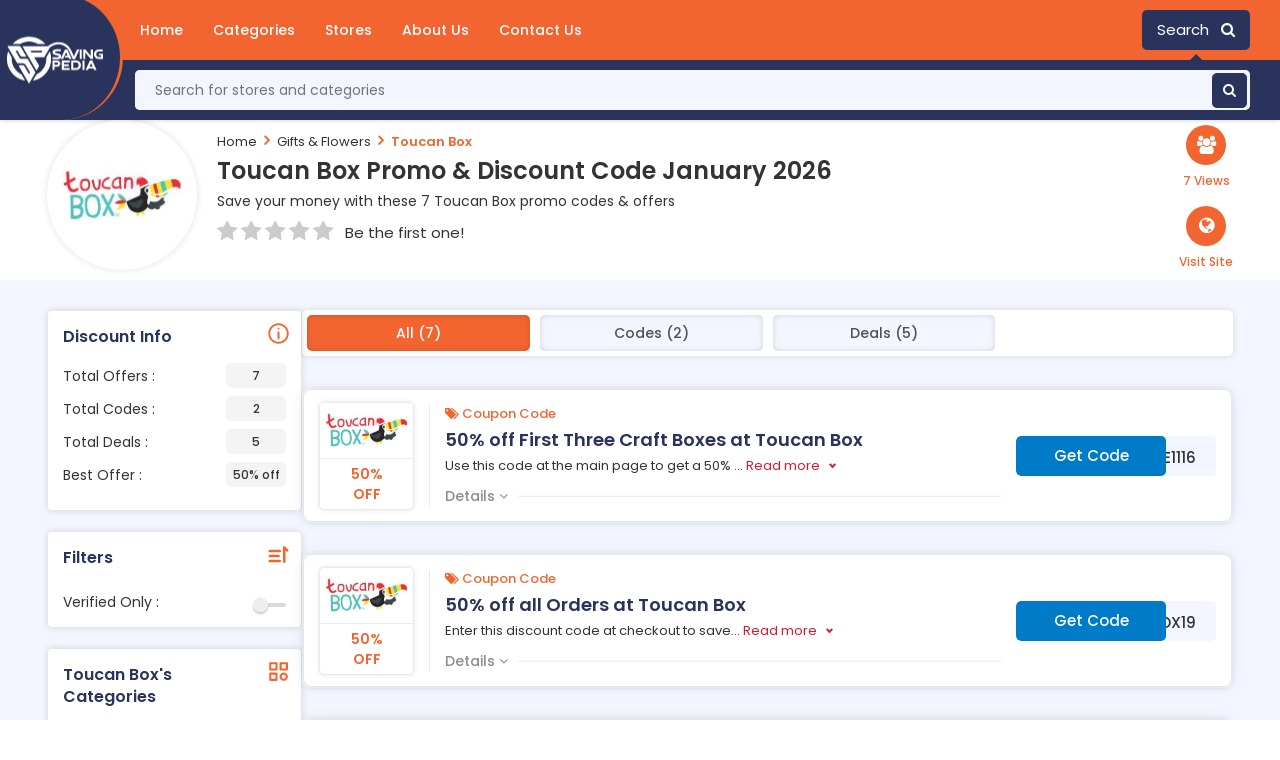

--- FILE ---
content_type: text/html; charset=UTF-8
request_url: https://www.savingpedia.com/store/toucan-box-discount-codes
body_size: 7633
content:

<!DOCTYPE html>
<html lang="en">
<head>
<meta charset="utf-8">
<meta name="viewport" content="width=device-width, initial-scale=1">
<meta name="csrf-token" content="e6cc5a48bcd100c9e0c0cf88037e8174" />
<link rel="icon" href="https://www.savingpedia.com/assets/uploads/required/905170225_savingpedia.png" type="image/gif" >
<title>10% Off w/ Toucan Box Promo Codes January 2026</title>
<meta name="description" content="Average saving of $20 on Toucan Box discount codes having %store-coupons-count% deals for you to avail discount at checkout. Use our verified Toucan Box promo code & save now."/><link rel="stylesheet" href="https://www.savingpedia.com/assets/theme/css/all.min.css">
<meta name="verification" content="20d6cf013d04bd510248eefb04bb2ea2" />
<meta name="google-site-verification" content="LQaaFPJsbtPX3d8Fj6YnrRbBNmQEC4TLo3U-4ic34b0" />
<meta name="verify-admitad" content="2c9b1ffca9" />
<meta name=’lhverifycode’ content=”32dc01246faccb7f5b3cad5016dd5033” />
<meta name='webgains-site-verification' content='nntaodzg' />
<meta name="partnerboostverifycode" content="32dc01246faccb7f5b3cad5016dd5033" />
<meta name="verify-admitad" content="f2a594962b" />
<meta name="verify-admitad" content="ae7bd555a1" />
<meta name="lhverifycode" content="32dc01246faccb7f5b3cad5016dd5033" />
<meta name="lhverifycode" content="32dc01246faccb7f5b3cad5016dd5033" />
<meta name="partnerboostverifycode" content="32dc01246faccb7f5b3cad5016dd5033" />
<meta name="partnerboostverifycode" content="32dc01246faccb7f5b3cad5016dd5033" />
<meta name="fo-verify" content="d32f7a90-f4fb-4173-852f-f2083b2094ef" />
<meta name="verify-yeahpromos" content="41ab8ec091e6" />
<meta name="verify-clicklink.pro" content="75830231" >
<meta name="fo-verify" content="575689cd-5dae-40ab-84bc-b27458bbdbb6" /></head>
<body>
<input type="hidden" id="base_url" value="https://www.savingpedia.com/">
<input type="hidden" value="single_store" class="page_name"/>

<div class="masthead">
   <div class="fixedContainer">
      <a href="https://www.savingpedia.com/" class="u-hide-tab logoContainer logo_image">
         <img src="https://www.savingpedia.com/assets/uploads/required/505704049_saviong.png">
         <div class="logoBackground"></div>
      </a>
      
      <div class="navContainer">
         <section id="mainNav" class="navBar" role="menubar">
            <nav class="mainNav">
                <div class="menuBtn" role="button" id="hamburgerToggle" aria-expanded="false">
          <div class="menuBtnContainer">
            <i class="fa fa-bars"></i>
          </div>
    </div>
               <ul class="pageLinks">
                  <li><a href="https://www.savingpedia.com/" class="navLink">Home</a></li>
                  <li class=""><a href="https://www.savingpedia.com/categories" class="navLink cat-btn">Categories</a></li>
                  <li class="active"><a href="https://www.savingpedia.com/stores" class="navLink store-btn">Stores</a></li>
                  <li><a href="https://www.savingpedia.com/about" class="navLink">About Us</a></li>
                  <li><a href="https://www.savingpedia.com/contact" class="navLink">Contact Us</a></li>
               </ul>
               
               <div class="navOption search">
                  <div class="searchBtn headerSearchButton" role="button" tabindex="0">
                     Search &nbsp; <i class="fa fa-search"></i>
                  </div>
               </div>
            </nav>
         </section>
      </div>
      <div class="bottom-bar">
        <div class="search head_search">
                  <form action="https://www.savingpedia.com/main/get_searchResult" class="form-search  search-form global-search" method="post" accept-charset="utf-8">
                   <input type="hidden" name="_token" value="e6cc5a48bcd100c9e0c0cf88037e8174" />
                  <input id="searchbox" name="search_query" type="search"   placeholder="Search for stores and categories" autocomplete="off">
                  <button type="button" class="btnsearch"><i class="fa fa-search"></i></button>
                  <div class="search_result_box all_pages">
                     <h2 class="search-heading">
                        Stores From <span> </span>
                     </h2>
                     <div class="cubes-block searched">
                     </div>
                  </div>
                  </form>               </div>
      </div>
   </div>
</div><div class="section bgwhite pdtb10">
   <div class="container">
      <div class="row">
         <div class="col-lg-12">
            <div class="store-profile">
               <div class="storeimage_box_wrapper">
                  <a href="https://www.savingpedia.com/out/toucan-box-discount-codes" target="_blank">
                     <div class="web_imagebox">
                        <img src="https://www.savingpedia.com/assets/uploads/stores/2039372298.jpeg"  class="img-responsive" >
                     </div>
                  </a>
               </div>
               <div class="store-info">
                  <div class="store-breadcrumbs">
                     <ul>
                        <li><a href="https://www.savingpedia.com/">Home</a></li>
                        <li><a href="javascript:;"><i class="fa fa-angle-right"></i></a></li>
                                                <li><a href="https://www.savingpedia.com/category/gifts-and-flowers">Gifts & Flowers</a></li>
                                                <li><a href="javascript:;"><i class="fa fa-angle-right"></i></a></li>
                        <li><a href="#" class="action-disabled">Toucan Box</a></li>
                     </ul>
                  </div>
                  <h1 class="store-title"> Toucan Box   Promo & Discount Code   January  2026</h1>
                  <div class="store-details">
                     Save your money with these 7 Toucan Box promo codes & offers
                  </div>
                  <div class="rating-stars">
                     <ul id="stars" data-store-id="1389">
                                    <li class="star " title="Poor" data-value="1">
                                       <i class="fa fa-star"></i>
                                    </li>
                                    <li class="star " title="Fair" data-value="2">
                                       <i class="fa fa-star"></i>
                                    </li>
                                    <li class="star " title="Good" data-value="3">
                                       <i class="fa fa-star"></i>
                                    </li>
                                    <li class="star " title="Excellent" data-value="4">
                                       <i class="fa fa-star"></i>
                                    </li>
                                    <li class="star " title="WOW!!!" data-value="5">
                                       <i class="fa fa-star"></i>
                                    </li>
                                 </ul>
                                 <p class="rating-info " style="margin-left:12px ;">Be the first one!</p>
                  </div>
               </div>
                <div class="site-wrp">
                <div class="icns flex">
                <div class="grp-icn">
                <span class="icn-txt">7 Views</span>
                </div>
                </div>
                <a href="https://www.savingpedia.com/out/toucan-box-discount-codes" target="_blank">
                <div class="icns flex">
                <div role="button" class="glb-icn" data-aff-id="194">
                <span class="icn-txt">Visit Site</span>
                </div>
                </div>
             </a>
                </div>
            </div>
         </div>
      </div>
   </div>
</div>
<div class="section bggreyed">
   <div class="container">
      <div class="row">
         <div class="col-lg-12">
            <div class="store-wrapper">
               <div class="store-sidebar">
                                    <div class="panel info">
                     <h2 class="panel-title">Discount Info</h2>
                     <div class="panel-body">
                        <ul class="dropdown-list offers-filter">
                           <li><a href="javascript:void(0);"> Total Offers : <span class="badge-count">7</span></a></li>
                           <li><a href="javascript:void(0);"> Total Codes : <span class="badge-count">2</span></a></li>
                           <li><a href="javascript:void(0);"> Total Deals : <span class="badge-count">5</span></a></li>
                           <li><a href="javascript:void(0);"> Best Offer : <span class="badge-count">50% off</span></a></li>
                        </ul>
                     </div>
                  </div>
                  <div class="panel filters">
                     <h2 class="panel-title">Filters</h2>
                     <div class="panel-body">
                        <ul>
                           <li class="flexed checkboxes">
                              <div class="left-title">
                                 <span>Verified Only : </span>
                              </div>
                              <div class="right-filter">
                                 <div class="switch">
                                    <input id="verified" class="input" type="checkbox" />
                                    <label for="verified" class="slider"></label>
                                 </div>
                              </div>
                           </li>
                           
                        </ul>

                                             </div>
                  </div>
                                    <div class="panel categories">
                     <h2 class="panel-title">Toucan Box's Categories</h2>
                     <div class="panel-body">
                        <div class="cubes-block cat">
                                                      <a class="single-cube cat" href="https://www.savingpedia.com/category/gifts-and-flowers">Gifts & Flowers</a>
                                                   </div>
                     </div>
                  </div>
                                                                        <div class="panel stores">
                     <h2 class="panel-title">Similar Stores</h2>
                     <div class="panel-body">
                        <div class="cubes-block">
                                                      <a class="single-cube cat" href="prezzybox-discount-codes">Prezzybox</a>
                                                      <a class="single-cube cat" href="bloom-boutique-discount-codes">Bloom Boutique</a>
                                                      <a class="single-cube cat" href="firebox-discount-codes">Firebox</a>
                                                      <a class="single-cube cat" href="gifts-by-waitrose-and-partners-discount-codes">Gifts by Waitrose & Partners</a>
                                                      <a class="single-cube cat" href="interflora-discount-codes">Interflora</a>
                                                      <a class="single-cube cat" href="arena-flowers-discount-codes">Arena Flowers</a>
                                                      <a class="single-cube cat" href="qp-jewellers-discount-codes">QP Jewellers</a>
                                                      <a class="single-cube cat" href="swizzels-discount-code">Swizzels</a>
                                                      <a class="single-cube cat" href="beer-hawk-discount-codes">Beer Hawk</a>
                                                      <a class="single-cube cat" href="appleyardlondon-discount-codes">Appleyard London</a>
                                                   </div>
                     </div>
                  </div>
                                                                     </div>
               <div class="offers-bar offers-wrapper single_store">
                  <div class="store-filteration">
                  <div class="control-tabs">
                    <button class="tab active" data-sort="all">All (7)</button>
                    <button class="tab" data-sort="code">Codes (2)</button>
                    <button class="tab" data-sort="deal">Deals (5)</button>
                  </div>
                  </div>
                                    <div class="horiz-coupon  cpn-filter" data-type="code" data-filter="" data-coupon-id="12763" data-cpn-type="50% off">
   <div class="row flex-wrapper-coupon" style="margin:0">
      <div class="noPd imageColumn">
         <a href="javascript:void(0)" class="copycodebtn thumbnail custom-thumb main-coupon-img  show_coupon copycodebtn"  data-id="12763" data-clipboard-text="AWSAVE1116">         <div class="web_imagebox">
         <img class="img-responsive lazy" src="https://www.savingpedia.com/assets/uploads/stores/2039372298.jpeg">
         </div>
                  <div class="percentage">
                        50% off              
         </div>
                  
         </a>
      </div>
      <div class="main-coupon-content">
         <div class="pd-15 flex-1">
            <div class="coupon-tags">
               <span class="type"><i class="fa fa-tags"></i> Coupon Code</span>
                           </div>
            <div class="horiz-coupon-heading-box" data-cpn-type="Coupon Code">
               <a href="javascript:;" class="copycodebtn show_coupon" data-id="12763" data-clipboard-text="AWSAVE1116" >
                  <h3>50% off First Three Craft Boxes at Toucan Box</h3>
               </a>
            </div>
            <div class="cpn-des ">
               Use this code at the main page to get a 50% discount on your first three craft boxes.            </div>
            <div class="details-btn">
              <span data-cpn-detail-id ="12763"> Details <i class="fa fa-angle-down"></i> </span>
            </div>
         </div>
         <div class="flex-200">
            
			<div class="button-wrapper"> 
			<div rel="curl-top-right" class="button copycodebtn  copy-btn curl-top-right "data-id="12763" data-clipboard-text="AWSAVE1116">Get Code</div>
			***SAVE1116
			</div>

         </div>
      </div>
   </div>
   <div class="main-info" data-cpn-detail-id="12763">
      <div class="widget uses">
      <i class="fa fa-users"></i> 0 Uses
      </div>
      <div class="widget added">
      <i class="fa fa-users"></i> Added 13, Jun      </div>
      <div class="widget expiry">
      <i class="fa fa-clock-o"></i> No Expiry Date      </div>
   </div>
</div>                                    <div class="horiz-coupon  cpn-filter" data-type="code" data-filter="" data-coupon-id="12764" data-cpn-type="50% off">
   <div class="row flex-wrapper-coupon" style="margin:0">
      <div class="noPd imageColumn">
         <a href="javascript:void(0)" class="copycodebtn thumbnail custom-thumb main-coupon-img  show_coupon copycodebtn"  data-id="12764" data-clipboard-text="AWBOX19">         <div class="web_imagebox">
         <img class="img-responsive lazy" src="https://www.savingpedia.com/assets/uploads/stores/2039372298.jpeg">
         </div>
                  <div class="percentage">
                        50% off              
         </div>
                  
         </a>
      </div>
      <div class="main-coupon-content">
         <div class="pd-15 flex-1">
            <div class="coupon-tags">
               <span class="type"><i class="fa fa-tags"></i> Coupon Code</span>
                           </div>
            <div class="horiz-coupon-heading-box" data-cpn-type="Coupon Code">
               <a href="javascript:;" class="copycodebtn show_coupon" data-id="12764" data-clipboard-text="AWBOX19" >
                  <h3>50% off all Orders at Toucan Box</h3>
               </a>
            </div>
            <div class="cpn-des ">
               Enter this discount code at checkout to save 50% on orders at Toucan Box.            </div>
            <div class="details-btn">
              <span data-cpn-detail-id ="12764"> Details <i class="fa fa-angle-down"></i> </span>
            </div>
         </div>
         <div class="flex-200">
            
			<div class="button-wrapper"> 
			<div rel="curl-top-right" class="button copycodebtn  copy-btn curl-top-right "data-id="12764" data-clipboard-text="AWBOX19">Get Code</div>
			***BOX19
			</div>

         </div>
      </div>
   </div>
   <div class="main-info" data-cpn-detail-id="12764">
      <div class="widget uses">
      <i class="fa fa-users"></i> 0 Uses
      </div>
      <div class="widget added">
      <i class="fa fa-users"></i> Added 13, Jun      </div>
      <div class="widget expiry">
      <i class="fa fa-clock-o"></i> No Expiry Date      </div>
   </div>
</div>                                    <div class="horiz-coupon  cpn-filter" data-type="deal" data-filter="" data-coupon-id="12766" data-cpn-type="">
   <div class="row flex-wrapper-coupon" style="margin:0">
      <div class="noPd imageColumn">
         <a href="javascript:void(0)" class="copycodebtn thumbnail custom-thumb main-coupon-img  show_coupon copycodebtn"  data-id="12766" data-clipboard-text=" ">         <div class="web_imagebox">
         <img class="img-responsive lazy" src="https://www.savingpedia.com/assets/uploads/stores/2039372298.jpeg">
         </div>
                  <div class="percentage">
                        Deal              
         </div>
                  
         </a>
      </div>
      <div class="main-coupon-content">
         <div class="pd-15 flex-1">
            <div class="coupon-tags">
               <span class="type"><i class="fa fa-tags"></i> Deal</span>
                           </div>
            <div class="horiz-coupon-heading-box" data-cpn-type="Deal">
               <a href="javascript:;" class="copycodebtn show_coupon" data-id="12766" data-clipboard-text=" " >
                  <h3>Save on Gift Cards at Toucan Box</h3>
               </a>
            </div>
            <div class="cpn-des ">
               Click on this link to save on gift cards at Toucan Box.            </div>
            <div class="details-btn">
              <span data-cpn-detail-id ="12766"> Details <i class="fa fa-angle-down"></i> </span>
            </div>
         </div>
         <div class="flex-200">
            
			<div class="button-wrapper"> 
			<div rel="curl-top-right" class="button copycodebtn  curl-top-right deal" data-id="12766" data-clipboard-text=" ">Get Deal</div>
			</div>         </div>
      </div>
   </div>
   <div class="main-info" data-cpn-detail-id="12766">
      <div class="widget uses">
      <i class="fa fa-users"></i> 0 Uses
      </div>
      <div class="widget added">
      <i class="fa fa-users"></i> Added 13, Jun      </div>
      <div class="widget expiry">
      <i class="fa fa-clock-o"></i> No Expiry Date      </div>
   </div>
</div>                                    <div class="horiz-coupon  cpn-filter" data-type="deal" data-filter="" data-coupon-id="12767" data-cpn-type="">
   <div class="row flex-wrapper-coupon" style="margin:0">
      <div class="noPd imageColumn">
         <a href="javascript:void(0)" class="copycodebtn thumbnail custom-thumb main-coupon-img  show_coupon copycodebtn"  data-id="12767" data-clipboard-text=" ">         <div class="web_imagebox">
         <img class="img-responsive lazy" src="https://www.savingpedia.com/assets/uploads/stores/2039372298.jpeg">
         </div>
                  <div class="percentage">
                        Deal              
         </div>
                  
         </a>
      </div>
      <div class="main-coupon-content">
         <div class="pd-15 flex-1">
            <div class="coupon-tags">
               <span class="type"><i class="fa fa-tags"></i> Deal</span>
                           </div>
            <div class="horiz-coupon-heading-box" data-cpn-type="Deal">
               <a href="javascript:;" class="copycodebtn show_coupon" data-id="12767" data-clipboard-text=" " >
                  <h3>&pound;12 Craft Boxes and Toys at Toucan Box</h3>
               </a>
            </div>
            <div class="cpn-des ">
               Click on this link to get &pound;12 craft boxes and toys at Toucan Box.            </div>
            <div class="details-btn">
              <span data-cpn-detail-id ="12767"> Details <i class="fa fa-angle-down"></i> </span>
            </div>
         </div>
         <div class="flex-200">
            
			<div class="button-wrapper"> 
			<div rel="curl-top-right" class="button copycodebtn  curl-top-right deal" data-id="12767" data-clipboard-text=" ">Get Deal</div>
			</div>         </div>
      </div>
   </div>
   <div class="main-info" data-cpn-detail-id="12767">
      <div class="widget uses">
      <i class="fa fa-users"></i> 0 Uses
      </div>
      <div class="widget added">
      <i class="fa fa-users"></i> Added 13, Jun      </div>
      <div class="widget expiry">
      <i class="fa fa-clock-o"></i> No Expiry Date      </div>
   </div>
</div>                                    <div class="horiz-coupon  cpn-filter" data-type="deal" data-filter="" data-coupon-id="12768" data-cpn-type="">
   <div class="row flex-wrapper-coupon" style="margin:0">
      <div class="noPd imageColumn">
         <a href="javascript:void(0)" class="copycodebtn thumbnail custom-thumb main-coupon-img  show_coupon copycodebtn"  data-id="12768" data-clipboard-text=" ">         <div class="web_imagebox">
         <img class="img-responsive lazy" src="https://www.savingpedia.com/assets/uploads/stores/2039372298.jpeg">
         </div>
                  <div class="percentage">
                        Deal              
         </div>
                  
         </a>
      </div>
      <div class="main-coupon-content">
         <div class="pd-15 flex-1">
            <div class="coupon-tags">
               <span class="type"><i class="fa fa-tags"></i> Deal</span>
                           </div>
            <div class="horiz-coupon-heading-box" data-cpn-type="Deal">
               <a href="javascript:;" class="copycodebtn show_coupon" data-id="12768" data-clipboard-text=" " >
                  <h3>Shop Books and Magazines at Toucan Box</h3>
               </a>
            </div>
            <div class="cpn-des ">
               Click on this link to shop for books and magazines at Toucan Box.            </div>
            <div class="details-btn">
              <span data-cpn-detail-id ="12768"> Details <i class="fa fa-angle-down"></i> </span>
            </div>
         </div>
         <div class="flex-200">
            
			<div class="button-wrapper"> 
			<div rel="curl-top-right" class="button copycodebtn  curl-top-right deal" data-id="12768" data-clipboard-text=" ">Get Deal</div>
			</div>         </div>
      </div>
   </div>
   <div class="main-info" data-cpn-detail-id="12768">
      <div class="widget uses">
      <i class="fa fa-users"></i> 0 Uses
      </div>
      <div class="widget added">
      <i class="fa fa-users"></i> Added 13, Jun      </div>
      <div class="widget expiry">
      <i class="fa fa-clock-o"></i> No Expiry Date      </div>
   </div>
</div>                                    <div class="horiz-coupon  cpn-filter" data-type="deal" data-filter="" data-coupon-id="12769" data-cpn-type="">
   <div class="row flex-wrapper-coupon" style="margin:0">
      <div class="noPd imageColumn">
         <a href="javascript:void(0)" class="copycodebtn thumbnail custom-thumb main-coupon-img  show_coupon copycodebtn"  data-id="12769" data-clipboard-text=" ">         <div class="web_imagebox">
         <img class="img-responsive lazy" src="https://www.savingpedia.com/assets/uploads/stores/2039372298.jpeg">
         </div>
                  <div class="percentage">
                        Deal              
         </div>
                  
         </a>
      </div>
      <div class="main-coupon-content">
         <div class="pd-15 flex-1">
            <div class="coupon-tags">
               <span class="type"><i class="fa fa-tags"></i> Deal</span>
                           </div>
            <div class="horiz-coupon-heading-box" data-cpn-type="Deal">
               <a href="javascript:;" class="copycodebtn show_coupon" data-id="12769" data-clipboard-text=" " >
                  <h3>Shop Fun Activities at Toucan Box</h3>
               </a>
            </div>
            <div class="cpn-des ">
               Click on this link to shop for fun activities at Toucan Box.            </div>
            <div class="details-btn">
              <span data-cpn-detail-id ="12769"> Details <i class="fa fa-angle-down"></i> </span>
            </div>
         </div>
         <div class="flex-200">
            
			<div class="button-wrapper"> 
			<div rel="curl-top-right" class="button copycodebtn  curl-top-right deal" data-id="12769" data-clipboard-text=" ">Get Deal</div>
			</div>         </div>
      </div>
   </div>
   <div class="main-info" data-cpn-detail-id="12769">
      <div class="widget uses">
      <i class="fa fa-users"></i> 0 Uses
      </div>
      <div class="widget added">
      <i class="fa fa-users"></i> Added 13, Jun      </div>
      <div class="widget expiry">
      <i class="fa fa-clock-o"></i> No Expiry Date      </div>
   </div>
</div>                                    <div class="horiz-coupon  cpn-filter" data-type="deal" data-filter="" data-coupon-id="12770" data-cpn-type="">
   <div class="row flex-wrapper-coupon" style="margin:0">
      <div class="noPd imageColumn">
         <a href="javascript:void(0)" class="copycodebtn thumbnail custom-thumb main-coupon-img  show_coupon copycodebtn"  data-id="12770" data-clipboard-text=" ">         <div class="web_imagebox">
         <img class="img-responsive lazy" src="https://www.savingpedia.com/assets/uploads/stores/2039372298.jpeg">
         </div>
                  <div class="percentage">
                        Deal              
         </div>
                  
         </a>
      </div>
      <div class="main-coupon-content">
         <div class="pd-15 flex-1">
            <div class="coupon-tags">
               <span class="type"><i class="fa fa-tags"></i> Deal</span>
                           </div>
            <div class="horiz-coupon-heading-box" data-cpn-type="Deal">
               <a href="javascript:;" class="copycodebtn show_coupon" data-id="12770" data-clipboard-text=" " >
                  <h3>Free T-Shirt on Gift Card Orders at Toucan Box</h3>
               </a>
            </div>
            <div class="cpn-des ">
               Click on this link to get a free t-shirt on gift card orders at Toucan Box.            </div>
            <div class="details-btn">
              <span data-cpn-detail-id ="12770"> Details <i class="fa fa-angle-down"></i> </span>
            </div>
         </div>
         <div class="flex-200">
            
			<div class="button-wrapper"> 
			<div rel="curl-top-right" class="button copycodebtn  curl-top-right deal" data-id="12770" data-clipboard-text=" ">Get Deal</div>
			</div>         </div>
      </div>
   </div>
   <div class="main-info" data-cpn-detail-id="12770">
      <div class="widget uses">
      <i class="fa fa-users"></i> 0 Uses
      </div>
      <div class="widget added">
      <i class="fa fa-users"></i> Added 13, Jun      </div>
      <div class="widget expiry">
      <i class="fa fa-clock-o"></i> No Expiry Date      </div>
   </div>
</div>                                                      <div class="expired-wrapper">
                     <div class="expired-c-headings">
                        <h2 class="store_title">Expired offers for Toucan Box</h2>
                        <p class="expired_p_deal">
                           You can try Expired offers, It may works for you !!
                        </p>
                     </div>
                                          <div class="horiz-coupon  cpn-filter" data-type="code" data-filter="" data-coupon-id="12762" data-cpn-type="50% off">
   <div class="row flex-wrapper-coupon" style="margin:0">
      <div class="noPd imageColumn">
         <a href="javascript:void(0)" class="copycodebtn thumbnail custom-thumb main-coupon-img  show_coupon copycodebtn"  data-id="12762" data-clipboard-text="AWBOX20">         <div class="web_imagebox">
         <img class="img-responsive lazy" src="https://www.savingpedia.com/assets/uploads/stores/2039372298.jpeg">
         </div>
                  <div class="percentage">
                        50% off              
         </div>
                  
         </a>
      </div>
      <div class="main-coupon-content">
         <div class="pd-15 flex-1">
            <div class="coupon-tags">
               <span class="type"><i class="fa fa-tags"></i> Coupon Code</span>
                           </div>
            <div class="horiz-coupon-heading-box" data-cpn-type="Coupon Code">
               <a href="javascript:;" class="copycodebtn show_coupon" data-id="12762" data-clipboard-text="AWBOX20" >
                  <h3>50% off First Personalised Box at Toucan Box</h3>
               </a>
            </div>
            <div class="cpn-des ">
               Enter this discount code at checkout to save 50% on first personalised box at Toucan Box.            </div>
            <div class="details-btn">
              <span data-cpn-detail-id ="12762"> Details <i class="fa fa-angle-down"></i> </span>
            </div>
         </div>
         <div class="flex-200">
            
			<div class="button-wrapper"> 
			<div rel="curl-top-right" class="button copycodebtn  copy-btn curl-top-right "data-id="12762" data-clipboard-text="AWBOX20">Get Code</div>
			***BOX20
			</div>

         </div>
      </div>
   </div>
   <div class="main-info" data-cpn-detail-id="12762">
      <div class="widget uses">
      <i class="fa fa-users"></i> 0 Uses
      </div>
      <div class="widget added">
      <i class="fa fa-users"></i> Added 13, Jun      </div>
      <div class="widget expiry">
      <i class="fa fa-clock-o"></i> Expired      </div>
   </div>
</div>                                          <div class="horiz-coupon  cpn-filter" data-type="code" data-filter="" data-coupon-id="12765" data-cpn-type="Free Delivery">
   <div class="row flex-wrapper-coupon" style="margin:0">
      <div class="noPd imageColumn">
         <a href="javascript:void(0)" class="copycodebtn thumbnail custom-thumb main-coupon-img  show_coupon copycodebtn"  data-id="12765" data-clipboard-text="awmmc20">         <div class="web_imagebox">
         <img class="img-responsive lazy" src="https://www.savingpedia.com/assets/uploads/stores/2039372298.jpeg">
         </div>
                  <div class="percentage">
                        Free Delivery              
         </div>
                  
         </a>
      </div>
      <div class="main-coupon-content">
         <div class="pd-15 flex-1">
            <div class="coupon-tags">
               <span class="type"><i class="fa fa-tags"></i> Coupon Code</span>
                           </div>
            <div class="horiz-coupon-heading-box" data-cpn-type="Coupon Code">
               <a href="javascript:;" class="copycodebtn show_coupon" data-id="12765" data-clipboard-text="awmmc20" >
                  <h3>Free Delivery on Mister Maker Club Box at Toucan Box</h3>
               </a>
            </div>
            <div class="cpn-des ">
               Enter this discount code at checkout to get free delivery on your Mister Maker Club box at Toucan Box.            </div>
            <div class="details-btn">
              <span data-cpn-detail-id ="12765"> Details <i class="fa fa-angle-down"></i> </span>
            </div>
         </div>
         <div class="flex-200">
            
			<div class="button-wrapper"> 
			<div rel="curl-top-right" class="button copycodebtn  copy-btn curl-top-right "data-id="12765" data-clipboard-text="awmmc20">Get Code</div>
			***mmc20
			</div>

         </div>
      </div>
   </div>
   <div class="main-info" data-cpn-detail-id="12765">
      <div class="widget uses">
      <i class="fa fa-users"></i> 0 Uses
      </div>
      <div class="widget added">
      <i class="fa fa-users"></i> Added 13, Jun      </div>
      <div class="widget expiry">
      <i class="fa fa-clock-o"></i> Expired      </div>
   </div>
</div>                                          <div class="horiz-coupon  cpn-filter" data-type="code" data-filter="" data-coupon-id="19147" data-cpn-type="Free Delivery">
   <div class="row flex-wrapper-coupon" style="margin:0">
      <div class="noPd imageColumn">
         <a href="javascript:void(0)" class="copycodebtn thumbnail custom-thumb main-coupon-img  show_coupon copycodebtn"  data-id="19147" data-clipboard-text="awmmc20">         <div class="web_imagebox">
         <img class="img-responsive lazy" src="https://www.savingpedia.com/assets/uploads/stores/2039372298.jpeg">
         </div>
                  <div class="percentage">
                        Free Delivery              
         </div>
                  
         </a>
      </div>
      <div class="main-coupon-content">
         <div class="pd-15 flex-1">
            <div class="coupon-tags">
               <span class="type"><i class="fa fa-tags"></i> Coupon Code</span>
                           </div>
            <div class="horiz-coupon-heading-box" data-cpn-type="Coupon Code">
               <a href="javascript:;" class="copycodebtn show_coupon" data-id="19147" data-clipboard-text="awmmc20" >
                  <h3>Free Delivery on Mister Maker Club at Toucan Box</h3>
               </a>
            </div>
            <div class="cpn-des ">
               Enter this discount code at checkout to get free delivery on mister maker club at Toucan Box.            </div>
            <div class="details-btn">
              <span data-cpn-detail-id ="19147"> Details <i class="fa fa-angle-down"></i> </span>
            </div>
         </div>
         <div class="flex-200">
            
			<div class="button-wrapper"> 
			<div rel="curl-top-right" class="button copycodebtn  copy-btn curl-top-right "data-id="19147" data-clipboard-text="awmmc20">Get Code</div>
			***mmc20
			</div>

         </div>
      </div>
   </div>
   <div class="main-info" data-cpn-detail-id="19147">
      <div class="widget uses">
      <i class="fa fa-users"></i> 0 Uses
      </div>
      <div class="widget added">
      <i class="fa fa-users"></i> Added 08, Sep      </div>
      <div class="widget expiry">
      <i class="fa fa-clock-o"></i> Expired      </div>
   </div>
</div>                                          <div class="horiz-coupon  cpn-filter" data-type="code" data-filter="" data-coupon-id="19148" data-cpn-type="50% off">
   <div class="row flex-wrapper-coupon" style="margin:0">
      <div class="noPd imageColumn">
         <a href="javascript:void(0)" class="copycodebtn thumbnail custom-thumb main-coupon-img  show_coupon copycodebtn"  data-id="19148" data-clipboard-text="SCHOOL50">         <div class="web_imagebox">
         <img class="img-responsive lazy" src="https://www.savingpedia.com/assets/uploads/stores/2039372298.jpeg">
         </div>
                  <div class="percentage">
                        50% off              
         </div>
                  
         </a>
      </div>
      <div class="main-coupon-content">
         <div class="pd-15 flex-1">
            <div class="coupon-tags">
               <span class="type"><i class="fa fa-tags"></i> Coupon Code</span>
                           </div>
            <div class="horiz-coupon-heading-box" data-cpn-type="Coupon Code">
               <a href="javascript:;" class="copycodebtn show_coupon" data-id="19148" data-clipboard-text="SCHOOL50" >
                  <h3>Back to School: 50% off First Box at toucanBox</h3>
               </a>
            </div>
            <div class="cpn-des ">
               Enter this discount code at checkout to save 50% on your first box at toucanBox.            </div>
            <div class="details-btn">
              <span data-cpn-detail-id ="19148"> Details <i class="fa fa-angle-down"></i> </span>
            </div>
         </div>
         <div class="flex-200">
            
			<div class="button-wrapper"> 
			<div rel="curl-top-right" class="button copycodebtn  copy-btn curl-top-right "data-id="19148" data-clipboard-text="SCHOOL50">Get Code</div>
			***HOOL50
			</div>

         </div>
      </div>
   </div>
   <div class="main-info" data-cpn-detail-id="19148">
      <div class="widget uses">
      <i class="fa fa-users"></i> 0 Uses
      </div>
      <div class="widget added">
      <i class="fa fa-users"></i> Added 08, Sep      </div>
      <div class="widget expiry">
      <i class="fa fa-clock-o"></i> Expired      </div>
   </div>
</div>                                       </div>
                                 </div>
            </div>
         </div>
      </div>
   </div>
</div><footer>
   <section class="nb-footer">
      <div class="container">
         <div class="row">
         <div class="col-md-3 col-sm-6 foot-brand">
               <div class="pd-20">
                  <div class="dummy-logo">
                     <img src="https://www.savingpedia.com/assets/uploads/required/505704049_saviong.png" alt="SavingPedia" class="web_logo">
                     <p>Disclaimer: "We may earn a commission when you use one of our coupons/links to make a purchase."</p>
                  </div>
               </div>
               <div class="social-buttons">
                                 <a href="https://www.facebook.com/Saving-Pedia-110629431461818" class="social-button fb social-btn-fb">
                  <span class="social-button__inner">
                  <i class="fa fa-facebook"></i>
                  </span>
                  </a>
                                                <a href="https://twitter.com/SavingPedia" class="social-button tw social-btn-twitter">
                  <span class="social-button__inner">
                  <i class="fa fa-twitter"></i>
                  </span>
                  </a>
                                                <a href="https://www.pinterest.com/savingpedia" class="social-button pi social-btn-lkdin">
                  <span class="social-button__inner">
                  <i class="fa fa-pinterest"></i>
                  </span>
                  </a>
                                                            </div>
            </div>
            <div class="col-md-3 col-sm-6 pdl-20">
               <div class="footer-single useful-links">
                  <div class="footer-title">
                     <h2>Saving Pedia</h2>
                  </div>
                  <ul class="list-unstyled">
                  
                  <li><a href="https://www.savingpedia.com/about"><i class="fa fa-long-arrow-right"></i> About Us</a></li>
                  <li><a href="https://www.savingpedia.com/terms"><i class="fa fa-long-arrow-right"></i> Terms & Conditions </a></li>
                  <li><a href="https://www.savingpedia.com/privacy"><i class="fa fa-long-arrow-right"></i> Privacy Policy</a></li>
                  <li><a href="https://www.savingpedia.com/contact"><i class="fa fa-long-arrow-right"></i> Contact us</a></li>
                 
               </div>
            </div>
            <div class="col-md-3 col-sm-6">
               <div class="footer-single useful-links">
                  <div class="footer-title">
                     <h2>Popular Stores</h2>
                  </div>
                  <ul class="list-unstyled">
                  
                                    <li>	<a href="https://www.savingpedia.com/store/aph-airport-parking-and-hotels-discount-codes"><i class="fa fa-long-arrow-right"></i> APH</a></li>
                                    <li>	<a href="https://www.savingpedia.com/store/montezumas-discount-codes"><i class="fa fa-long-arrow-right"></i> Montezumas</a></li>
                                    <li>	<a href="https://www.savingpedia.com/store/mastershoe-and-myshu-discount-codes"><i class="fa fa-long-arrow-right"></i> Mastershoe</a></li>
                                    <li>	<a href="https://www.savingpedia.com/store/wowcher-discount-codes"><i class="fa fa-long-arrow-right"></i> Wowcher</a></li>
                                    <li>	<a href="https://www.savingpedia.com/store/p-and-co-discount-codes"><i class="fa fa-long-arrow-right"></i> P&Co</a></li>
                                 </div>
            </div>
            <div class="col-md-3 col-sm-6">
               <div class="footer-single useful-links">
                  <div class="footer-title">
                     <h2>Quick Links</h2>
                  </div>
                  <ul class="list-unstyled">
                  <li>  <a href="https://www.savingpedia.com/categories"><i class="fa fa-long-arrow-right"></i> All Categories</a></li>
                  <li>  <a href="https://www.savingpedia.com/categories"><i class="fa fa-long-arrow-right"></i> All Categories</a></li>
                  <li>  <a href="https://www.savingpedia.com/contact"><i class="fa fa-long-arrow-right"></i>Contact Us</a></li>
                  <!--<li>  <a href="https://www.savingpedia.com/20-off-offers"><i class="fa fa-long-arrow-right"></i> 20 Off Offers</a></li>-->
                  <!--<li>  <a href="https://www.savingpedia.com/free-delivery-offers"><i class="fa fa-long-arrow-right"></i> Free Shipping Offers</a></li> -->
               </div>
            </div>
         </div>
      </div>
   </section>
         <div class="inner">
         <div class="copyright-area">Copyright © 2022 | www.savingpedia.com - All rights are reserved.</div>
      </div>
   
</footer>
<script src="https://use.fontawesome.com/43872ee6af.js"></script>
<script src="https://cdnjs.cloudflare.com/ajax/libs/gsap/3.6.1/gsap.min.js" integrity="sha512-cdV6j5t5o24hkSciVrb8Ki6FveC2SgwGfLE31+ZQRHAeSRxYhAQskLkq3dLm8ZcWe1N3vBOEYmmbhzf7NTtFFQ==" crossorigin="anonymous" referrerpolicy="no-referrer"></script>  
<script src="https://www.savingpedia.com/assets/theme/js/all.min.js"></script>

 	 

  <meta name="verify-admitad" content="17b5e7dc81" />
<meta name="fo-verify" content="d32f7a90-f4fb-4173-852f-f2083b2094ef" />
<meta name='webgains-site-verification' content='nntaodzg' /></body>

</html>

--- FILE ---
content_type: image/svg+xml
request_url: https://www.savingpedia.com/assets/theme/css/images/info.svg
body_size: 129
content:
<?xml version="1.0" encoding="utf-8"?>
<!-- Generator: Adobe Illustrator 24.3.0, SVG Export Plug-In . SVG Version: 6.00 Build 0)  -->
<svg version="1.1" id="Layer_1" xmlns="http://www.w3.org/2000/svg" xmlns:xlink="http://www.w3.org/1999/xlink" x="0px" y="0px"
	 viewBox="0 0 330 330" style="enable-background:new 0 0 330 330;" xml:space="preserve">
<style type="text/css">
	.st0{fill:#F26430;}
</style>
<g>
	<g>
		<g>
			<path class="st0" d="M165,30C90.6,30,30,90.6,30,165c0,74.4,60.6,135,135,135s135-60.6,135-135C300,90.6,239.4,30,165,30z
				 M165,275.4c-60.9,0-110.5-49.5-110.5-110.4S104.1,54.6,165,54.6S275.5,104.1,275.5,165C275.5,225.9,225.9,275.4,165,275.4z"/>
			<path class="st0" d="M165,136.4c-6.8,0-12.3,5.5-12.3,12.3v81.8c0,6.8,5.5,12.3,12.3,12.3s12.3-5.5,12.3-12.3v-81.8
				C177.3,141.9,171.8,136.4,165,136.4z"/>
			<path class="st0" d="M165,87.3c-3.2,0-6.4,1.3-8.7,3.6c-2.3,2.3-3.6,5.4-3.6,8.7c0,3.2,1.3,6.4,3.6,8.7c2.3,2.3,5.4,3.6,8.7,3.6
				s6.4-1.3,8.7-3.6c2.3-2.3,3.6-5.4,3.6-8.7c0-3.2-1.3-6.4-3.6-8.7C171.4,88.6,168.2,87.3,165,87.3z"/>
		</g>
	</g>
</g>
</svg>


--- FILE ---
content_type: application/x-javascript
request_url: https://www.savingpedia.com/assets/theme/js/all.min.js
body_size: 67042
content:
if (function(t, e) {
    "use strict";
    "object" == typeof module && "object" == typeof module.exports ? module.exports = t.document ? e(t, !0) : function(t) {
        if (!t.document) throw new Error("jQuery requires a window with a document");
        return e(t)
    } : e(t)
}("undefined" != typeof window ? window : this, function(t, e) {
    "use strict";
    var n = [],
        i = t.document,
        o = Object.getPrototypeOf,
        r = n.slice,
        s = n.concat,
        a = n.push,
        l = n.indexOf,
        c = {},
        u = c.toString,
        h = c.hasOwnProperty,
        d = h.toString,
        p = d.call(Object),
        f = {};

    function g(t, e) {
        var n = (e = e || i).createElement("script");
        n.text = t, e.head.appendChild(n).parentNode.removeChild(n)
    }
    var m = "3.2.1",
        v = function(t, e) {
            return new v.fn.init(t, e)
        },
        y = /^[\s\uFEFF\xA0]+|[\s\uFEFF\xA0]+$/g,
        b = /^-ms-/,
        w = /-([a-z])/g,
        x = function(t, e) {
            return e.toUpperCase()
        };

    function _(t) {
        var e = !!t && "length" in t && t.length,
            n = v.type(t);
        return "function" !== n && !v.isWindow(t) && ("array" === n || 0 === e || "number" == typeof e && e > 0 && e - 1 in t)
    }
    v.fn = v.prototype = {
        jquery: m,
        constructor: v,
        length: 0,
        toArray: function() {
            return r.call(this)
        },
        get: function(t) {
            return null == t ? r.call(this) : t < 0 ? this[t + this.length] : this[t]
        },
        pushStack: function(t) {
            var e = v.merge(this.constructor(), t);
            return e.prevObject = this, e
        },
        each: function(t) {
            return v.each(this, t)
        },
        map: function(t) {
            return this.pushStack(v.map(this, function(e, n) {
                return t.call(e, n, e)
            }))
        },
        slice: function() {
            return this.pushStack(r.apply(this, arguments))
        },
        first: function() {
            return this.eq(0)
        },
        last: function() {
            return this.eq(-1)
        },
        eq: function(t) {
            var e = this.length,
                n = +t + (t < 0 ? e : 0);
            return this.pushStack(n >= 0 && n < e ? [this[n]] : [])
        },
        end: function() {
            return this.prevObject || this.constructor()
        },
        push: a,
        sort: n.sort,
        splice: n.splice
    }, v.extend = v.fn.extend = function() {
        var t, e, n, i, o, r, s = arguments[0] || {},
            a = 1,
            l = arguments.length,
            c = !1;
        for ("boolean" == typeof s && (c = s, s = arguments[a] || {}, a++), "object" == typeof s || v.isFunction(s) || (s = {}), a === l && (s = this, a--); a < l; a++)
            if (null != (t = arguments[a]))
                for (e in t) n = s[e], s !== (i = t[e]) && (c && i && (v.isPlainObject(i) || (o = Array.isArray(i))) ? (o ? (o = !1, r = n && Array.isArray(n) ? n : []) : r = n && v.isPlainObject(n) ? n : {}, s[e] = v.extend(c, r, i)) : void 0 !== i && (s[e] = i));
        return s
    }, v.extend({
        expando: "jQuery" + (m + Math.random()).replace(/\D/g, ""),
        isReady: !0,
        error: function(t) {
            throw new Error(t)
        },
        noop: function() {},
        isFunction: function(t) {
            return "function" === v.type(t)
        },
        isWindow: function(t) {
            return null != t && t === t.window
        },
        isNumeric: function(t) {
            var e = v.type(t);
            return ("number" === e || "string" === e) && !isNaN(t - parseFloat(t))
        },
        isPlainObject: function(t) {
            var e, n;
            return !(!t || "[object Object]" !== u.call(t) || (e = o(t)) && (n = h.call(e, "constructor") && e.constructor, "function" != typeof n || d.call(n) !== p))
        },
        isEmptyObject: function(t) {
            var e;
            for (e in t) return !1;
            return !0
        },
        type: function(t) {
            return null == t ? t + "" : "object" == typeof t || "function" == typeof t ? c[u.call(t)] || "object" : typeof t
        },
        globalEval: function(t) {
            g(t)
        },
        camelCase: function(t) {
            return t.replace(b, "ms-").replace(w, x)
        },
        each: function(t, e) {
            var n, i = 0;
            if (_(t))
                for (n = t.length; i < n && !1 !== e.call(t[i], i, t[i]); i++);
            else
                for (i in t)
                    if (!1 === e.call(t[i], i, t[i])) break;
            return t
        },
        trim: function(t) {
            return null == t ? "" : (t + "").replace(y, "")
        },
        makeArray: function(t, e) {
            var n = e || [];
            return null != t && (_(Object(t)) ? v.merge(n, "string" == typeof t ? [t] : t) : a.call(n, t)), n
        },
        inArray: function(t, e, n) {
            return null == e ? -1 : l.call(e, t, n)
        },
        merge: function(t, e) {
            for (var n = +e.length, i = 0, o = t.length; i < n; i++) t[o++] = e[i];
            return t.length = o, t
        },
        grep: function(t, e, n) {
            for (var i = [], o = 0, r = t.length, s = !n; o < r; o++) !e(t[o], o) !== s && i.push(t[o]);
            return i
        },
        map: function(t, e, n) {
            var i, o, r = 0,
                a = [];
            if (_(t))
                for (i = t.length; r < i; r++) null != (o = e(t[r], r, n)) && a.push(o);
            else
                for (r in t) null != (o = e(t[r], r, n)) && a.push(o);
            return s.apply([], a)
        },
        guid: 1,
        proxy: function(t, e) {
            var n, i, o;
            if ("string" == typeof e && (n = t[e], e = t, t = n), v.isFunction(t)) return i = r.call(arguments, 2), (o = function() {
                return t.apply(e || this, i.concat(r.call(arguments)))
            }).guid = t.guid = t.guid || v.guid++, o
        },
        now: Date.now,
        support: f
    }), "function" == typeof Symbol && (v.fn[Symbol.iterator] = n[Symbol.iterator]), v.each("Boolean Number String Function Array Date RegExp Object Error Symbol".split(" "), function(t, e) {
        c["[object " + e + "]"] = e.toLowerCase()
    });
    var T = function(t) {
        var e, n, i, o, r, s, a, l, c, u, h, d, p, f, g, m, v, y, b, w = "sizzle" + 1 * new Date,
            x = t.document,
            _ = 0,
            T = 0,
            C = st(),
            $ = st(),
            E = st(),
            S = function(t, e) {
                return t === e && (h = !0), 0
            },
            k = {}.hasOwnProperty,
            A = [],
            D = A.pop,
            N = A.push,
            j = A.push,
            O = A.slice,
            L = function(t, e) {
                for (var n = 0, i = t.length; n < i; n++)
                    if (t[n] === e) return n;
                return -1
            },
            I = "checked|selected|async|autofocus|autoplay|controls|defer|disabled|hidden|ismap|loop|multiple|open|readonly|required|scoped",
            P = "[\\x20\\t\\r\\n\\f]",
            R = "(?:\\\\.|[\\w-]|[^\0-\\xa0])+",
            H = "\\[" + P + "*(" + R + ")(?:" + P + "*([*^$|!~]?=)" + P + "*(?:'((?:\\\\.|[^\\\\'])*)'|\"((?:\\\\.|[^\\\\\"])*)\"|(" + R + "))|)" + P + "*\\]",
            z = ":(" + R + ")(?:\\((('((?:\\\\.|[^\\\\'])*)'|\"((?:\\\\.|[^\\\\\"])*)\")|((?:\\\\.|[^\\\\()[\\]]|" + H + ")*)|.*)\\)|)",
            q = new RegExp(P + "+", "g"),
            F = new RegExp("^" + P + "+|((?:^|[^\\\\])(?:\\\\.)*)" + P + "+$", "g"),
            M = new RegExp("^" + P + "*," + P + "*"),
            W = new RegExp("^" + P + "*([>+~]|" + P + ")" + P + "*"),
            B = new RegExp("=" + P + "*([^\\]'\"]*?)" + P + "*\\]", "g"),
            U = new RegExp(z),
            Q = new RegExp("^" + R + "$"),
            V = {
                ID: new RegExp("^#(" + R + ")"),
                CLASS: new RegExp("^\\.(" + R + ")"),
                TAG: new RegExp("^(" + R + "|[*])"),
                ATTR: new RegExp("^" + H),
                PSEUDO: new RegExp("^" + z),
                CHILD: new RegExp("^:(only|first|last|nth|nth-last)-(child|of-type)(?:\\(" + P + "*(even|odd|(([+-]|)(\\d*)n|)" + P + "*(?:([+-]|)" + P + "*(\\d+)|))" + P + "*\\)|)", "i"),
                bool: new RegExp("^(?:" + I + ")$", "i"),
                needsContext: new RegExp("^" + P + "*[>+~]|:(even|odd|eq|gt|lt|nth|first|last)(?:\\(" + P + "*((?:-\\d)?\\d*)" + P + "*\\)|)(?=[^-]|$)", "i")
            },
            X = /^(?:input|select|textarea|button)$/i,
            G = /^h\d$/i,
            Y = /^[^{]+\{\s*\[native \w/,
            J = /^(?:#([\w-]+)|(\w+)|\.([\w-]+))$/,
            Z = /[+~]/,
            K = new RegExp("\\\\([\\da-f]{1,6}" + P + "?|(" + P + ")|.)", "ig"),
            tt = function(t, e, n) {
                var i = "0x" + e - 65536;
                return i != i || n ? e : i < 0 ? String.fromCharCode(i + 65536) : String.fromCharCode(i >> 10 | 55296, 1023 & i | 56320)
            },
            et = /([\0-\x1f\x7f]|^-?\d)|^-$|[^\0-\x1f\x7f-\uFFFF\w-]/g,
            nt = function(t, e) {
                return e ? "\0" === t ? "�" : t.slice(0, -1) + "\\" + t.charCodeAt(t.length - 1).toString(16) + " " : "\\" + t
            },
            it = function() {
                d()
            },
            ot = yt(function(t) {
                return !0 === t.disabled && ("form" in t || "label" in t)
            }, {
                dir: "parentNode",
                next: "legend"
            });
        try {
            j.apply(A = O.call(x.childNodes), x.childNodes), A[x.childNodes.length].nodeType
        } catch (t) {
            j = {
                apply: A.length ? function(t, e) {
                    N.apply(t, O.call(e))
                } : function(t, e) {
                    for (var n = t.length, i = 0; t[n++] = e[i++];);
                    t.length = n - 1
                }
            }
        }

        function rt(t, e, i, o) {
            var r, a, c, u, h, f, v, y = e && e.ownerDocument,
                _ = e ? e.nodeType : 9;
            if (i = i || [], "string" != typeof t || !t || 1 !== _ && 9 !== _ && 11 !== _) return i;
            if (!o && ((e ? e.ownerDocument || e : x) !== p && d(e), e = e || p, g)) {
                if (11 !== _ && (h = J.exec(t)))
                    if (r = h[1]) {
                        if (9 === _) {
                            if (!(c = e.getElementById(r))) return i;
                            if (c.id === r) return i.push(c), i
                        } else if (y && (c = y.getElementById(r)) && b(e, c) && c.id === r) return i.push(c), i
                    } else {
                        if (h[2]) return j.apply(i, e.getElementsByTagName(t)), i;
                        if ((r = h[3]) && n.getElementsByClassName && e.getElementsByClassName) return j.apply(i, e.getElementsByClassName(r)), i
                    } if (n.qsa && !E[t + " "] && (!m || !m.test(t))) {
                    if (1 !== _) y = e, v = t;
                    else if ("object" !== e.nodeName.toLowerCase()) {
                        for ((u = e.getAttribute("id")) ? u = u.replace(et, nt) : e.setAttribute("id", u = w), a = (f = s(t)).length; a--;) f[a] = "#" + u + " " + vt(f[a]);
                        v = f.join(","), y = Z.test(t) && gt(e.parentNode) || e
                    }
                    if (v) try {
                        return j.apply(i, y.querySelectorAll(v)), i
                    } catch (t) {} finally {
                        u === w && e.removeAttribute("id")
                    }
                }
            }
            return l(t.replace(F, "$1"), e, i, o)
        }

        function st() {
            var t = [];
            return function e(n, o) {
                return t.push(n + " ") > i.cacheLength && delete e[t.shift()], e[n + " "] = o
            }
        }

        function at(t) {
            return t[w] = !0, t
        }

        function lt(t) {
            var e = p.createElement("fieldset");
            try {
                return !!t(e)
            } catch (t) {
                return !1
            } finally {
                e.parentNode && e.parentNode.removeChild(e), e = null
            }
        }

        function ct(t, e) {
            for (var n = t.split("|"), o = n.length; o--;) i.attrHandle[n[o]] = e
        }

        function ut(t, e) {
            var n = e && t,
                i = n && 1 === t.nodeType && 1 === e.nodeType && t.sourceIndex - e.sourceIndex;
            if (i) return i;
            if (n)
                for (; n = n.nextSibling;)
                    if (n === e) return -1;
            return t ? 1 : -1
        }

        function ht(t) {
            return function(e) {
                return "input" === e.nodeName.toLowerCase() && e.type === t
            }
        }

        function dt(t) {
            return function(e) {
                var n = e.nodeName.toLowerCase();
                return ("input" === n || "button" === n) && e.type === t
            }
        }

        function pt(t) {
            return function(e) {
                return "form" in e ? e.parentNode && !1 === e.disabled ? "label" in e ? "label" in e.parentNode ? e.parentNode.disabled === t : e.disabled === t : e.isDisabled === t || e.isDisabled !== !t && ot(e) === t : e.disabled === t : "label" in e && e.disabled === t
            }
        }

        function ft(t) {
            return at(function(e) {
                return e = +e, at(function(n, i) {
                    for (var o, r = t([], n.length, e), s = r.length; s--;) n[o = r[s]] && (n[o] = !(i[o] = n[o]))
                })
            })
        }

        function gt(t) {
            return t && void 0 !== t.getElementsByTagName && t
        }
        for (e in n = rt.support = {}, r = rt.isXML = function(t) {
                var e = t && (t.ownerDocument || t).documentElement;
                return !!e && "HTML" !== e.nodeName
            }, d = rt.setDocument = function(t) {
                var e, o, s = t ? t.ownerDocument || t : x;
                return s !== p && 9 === s.nodeType && s.documentElement ? (f = (p = s).documentElement, g = !r(p), x !== p && (o = p.defaultView) && o.top !== o && (o.addEventListener ? o.addEventListener("unload", it, !1) : o.attachEvent && o.attachEvent("onunload", it)), n.attributes = lt(function(t) {
                    return t.className = "i", !t.getAttribute("className")
                }), n.getElementsByTagName = lt(function(t) {
                    return t.appendChild(p.createComment("")), !t.getElementsByTagName("*").length
                }), n.getElementsByClassName = Y.test(p.getElementsByClassName), n.getById = lt(function(t) {
                    return f.appendChild(t).id = w, !p.getElementsByName || !p.getElementsByName(w).length
                }), n.getById ? (i.filter.ID = function(t) {
                    var e = t.replace(K, tt);
                    return function(t) {
                        return t.getAttribute("id") === e
                    }
                }, i.find.ID = function(t, e) {
                    if (void 0 !== e.getElementById && g) {
                        var n = e.getElementById(t);
                        return n ? [n] : []
                    }
                }) : (i.filter.ID = function(t) {
                    var e = t.replace(K, tt);
                    return function(t) {
                        var n = void 0 !== t.getAttributeNode && t.getAttributeNode("id");
                        return n && n.value === e
                    }
                }, i.find.ID = function(t, e) {
                    if (void 0 !== e.getElementById && g) {
                        var n, i, o, r = e.getElementById(t);
                        if (r) {
                            if ((n = r.getAttributeNode("id")) && n.value === t) return [r];
                            for (o = e.getElementsByName(t), i = 0; r = o[i++];)
                                if ((n = r.getAttributeNode("id")) && n.value === t) return [r]
                        }
                        return []
                    }
                }), i.find.TAG = n.getElementsByTagName ? function(t, e) {
                    return void 0 !== e.getElementsByTagName ? e.getElementsByTagName(t) : n.qsa ? e.querySelectorAll(t) : void 0
                } : function(t, e) {
                    var n, i = [],
                        o = 0,
                        r = e.getElementsByTagName(t);
                    if ("*" === t) {
                        for (; n = r[o++];) 1 === n.nodeType && i.push(n);
                        return i
                    }
                    return r
                }, i.find.CLASS = n.getElementsByClassName && function(t, e) {
                    if (void 0 !== e.getElementsByClassName && g) return e.getElementsByClassName(t)
                }, v = [], m = [], (n.qsa = Y.test(p.querySelectorAll)) && (lt(function(t) {
                    f.appendChild(t).innerHTML = "<a id='" + w + "'></a><select id='" + w + "-\r\\' msallowcapture=''><option selected=''></option></select>", t.querySelectorAll("[msallowcapture^='']").length && m.push("[*^$]=" + P + "*(?:''|\"\")"), t.querySelectorAll("[selected]").length || m.push("\\[" + P + "*(?:value|" + I + ")"), t.querySelectorAll("[id~=" + w + "-]").length || m.push("~="), t.querySelectorAll(":checked").length || m.push(":checked"), t.querySelectorAll("a#" + w + "+*").length || m.push(".#.+[+~]")
                }), lt(function(t) {
                    t.innerHTML = "<a href='' disabled='disabled'></a><select disabled='disabled'><option/></select>";
                    var e = p.createElement("input");
                    e.setAttribute("type", "hidden"), t.appendChild(e).setAttribute("name", "D"), t.querySelectorAll("[name=d]").length && m.push("name" + P + "*[*^$|!~]?="), 2 !== t.querySelectorAll(":enabled").length && m.push(":enabled", ":disabled"), f.appendChild(t).disabled = !0, 2 !== t.querySelectorAll(":disabled").length && m.push(":enabled", ":disabled"), t.querySelectorAll("*,:x"), m.push(",.*:")
                })), (n.matchesSelector = Y.test(y = f.matches || f.webkitMatchesSelector || f.mozMatchesSelector || f.oMatchesSelector || f.msMatchesSelector)) && lt(function(t) {
                    n.disconnectedMatch = y.call(t, "*"), y.call(t, "[s!='']:x"), v.push("!=", z)
                }), m = m.length && new RegExp(m.join("|")), v = v.length && new RegExp(v.join("|")), e = Y.test(f.compareDocumentPosition), b = e || Y.test(f.contains) ? function(t, e) {
                    var n = 9 === t.nodeType ? t.documentElement : t,
                        i = e && e.parentNode;
                    return t === i || !(!i || 1 !== i.nodeType || !(n.contains ? n.contains(i) : t.compareDocumentPosition && 16 & t.compareDocumentPosition(i)))
                } : function(t, e) {
                    if (e)
                        for (; e = e.parentNode;)
                            if (e === t) return !0;
                    return !1
                }, S = e ? function(t, e) {
                    if (t === e) return h = !0, 0;
                    var i = !t.compareDocumentPosition - !e.compareDocumentPosition;
                    return i || (1 & (i = (t.ownerDocument || t) === (e.ownerDocument || e) ? t.compareDocumentPosition(e) : 1) || !n.sortDetached && e.compareDocumentPosition(t) === i ? t === p || t.ownerDocument === x && b(x, t) ? -1 : e === p || e.ownerDocument === x && b(x, e) ? 1 : u ? L(u, t) - L(u, e) : 0 : 4 & i ? -1 : 1)
                } : function(t, e) {
                    if (t === e) return h = !0, 0;
                    var n, i = 0,
                        o = t.parentNode,
                        r = e.parentNode,
                        s = [t],
                        a = [e];
                    if (!o || !r) return t === p ? -1 : e === p ? 1 : o ? -1 : r ? 1 : u ? L(u, t) - L(u, e) : 0;
                    if (o === r) return ut(t, e);
                    for (n = t; n = n.parentNode;) s.unshift(n);
                    for (n = e; n = n.parentNode;) a.unshift(n);
                    for (; s[i] === a[i];) i++;
                    return i ? ut(s[i], a[i]) : s[i] === x ? -1 : a[i] === x ? 1 : 0
                }, p) : p
            }, rt.matches = function(t, e) {
                return rt(t, null, null, e)
            }, rt.matchesSelector = function(t, e) {
                if ((t.ownerDocument || t) !== p && d(t), e = e.replace(B, "='$1']"), n.matchesSelector && g && !E[e + " "] && (!v || !v.test(e)) && (!m || !m.test(e))) try {
                    var i = y.call(t, e);
                    if (i || n.disconnectedMatch || t.document && 11 !== t.document.nodeType) return i
                } catch (t) {}
                return rt(e, p, null, [t]).length > 0
            }, rt.contains = function(t, e) {
                return (t.ownerDocument || t) !== p && d(t), b(t, e)
            }, rt.attr = function(t, e) {
                (t.ownerDocument || t) !== p && d(t);
                var o = i.attrHandle[e.toLowerCase()],
                    r = o && k.call(i.attrHandle, e.toLowerCase()) ? o(t, e, !g) : void 0;
                return void 0 !== r ? r : n.attributes || !g ? t.getAttribute(e) : (r = t.getAttributeNode(e)) && r.specified ? r.value : null
            }, rt.escape = function(t) {
                return (t + "").replace(et, nt)
            }, rt.error = function(t) {
                throw new Error("Syntax error, unrecognized expression: " + t)
            }, rt.uniqueSort = function(t) {
                var e, i = [],
                    o = 0,
                    r = 0;
                if (h = !n.detectDuplicates, u = !n.sortStable && t.slice(0), t.sort(S), h) {
                    for (; e = t[r++];) e === t[r] && (o = i.push(r));
                    for (; o--;) t.splice(i[o], 1)
                }
                return u = null, t
            }, o = rt.getText = function(t) {
                var e, n = "",
                    i = 0,
                    r = t.nodeType;
                if (r) {
                    if (1 === r || 9 === r || 11 === r) {
                        if ("string" == typeof t.textContent) return t.textContent;
                        for (t = t.firstChild; t; t = t.nextSibling) n += o(t)
                    } else if (3 === r || 4 === r) return t.nodeValue
                } else
                    for (; e = t[i++];) n += o(e);
                return n
            }, (i = rt.selectors = {
                cacheLength: 50,
                createPseudo: at,
                match: V,
                attrHandle: {},
                find: {},
                relative: {
                    ">": {
                        dir: "parentNode",
                        first: !0
                    },
                    " ": {
                        dir: "parentNode"
                    },
                    "+": {
                        dir: "previousSibling",
                        first: !0
                    },
                    "~": {
                        dir: "previousSibling"
                    }
                },
                preFilter: {
                    ATTR: function(t) {
                        return t[1] = t[1].replace(K, tt), t[3] = (t[3] || t[4] || t[5] || "").replace(K, tt), "~=" === t[2] && (t[3] = " " + t[3] + " "), t.slice(0, 4)
                    },
                    CHILD: function(t) {
                        return t[1] = t[1].toLowerCase(), "nth" === t[1].slice(0, 3) ? (t[3] || rt.error(t[0]), t[4] = +(t[4] ? t[5] + (t[6] || 1) : 2 * ("even" === t[3] || "odd" === t[3])), t[5] = +(t[7] + t[8] || "odd" === t[3])) : t[3] && rt.error(t[0]), t
                    },
                    PSEUDO: function(t) {
                        var e, n = !t[6] && t[2];
                        return V.CHILD.test(t[0]) ? null : (t[3] ? t[2] = t[4] || t[5] || "" : n && U.test(n) && (e = s(n, !0)) && (e = n.indexOf(")", n.length - e) - n.length) && (t[0] = t[0].slice(0, e), t[2] = n.slice(0, e)), t.slice(0, 3))
                    }
                },
                filter: {
                    TAG: function(t) {
                        var e = t.replace(K, tt).toLowerCase();
                        return "*" === t ? function() {
                            return !0
                        } : function(t) {
                            return t.nodeName && t.nodeName.toLowerCase() === e
                        }
                    },
                    CLASS: function(t) {
                        var e = C[t + " "];
                        return e || (e = new RegExp("(^|" + P + ")" + t + "(" + P + "|$)")) && C(t, function(t) {
                            return e.test("string" == typeof t.className && t.className || void 0 !== t.getAttribute && t.getAttribute("class") || "")
                        })
                    },
                    ATTR: function(t, e, n) {
                        return function(i) {
                            var o = rt.attr(i, t);
                            return null == o ? "!=" === e : !e || (o += "", "=" === e ? o === n : "!=" === e ? o !== n : "^=" === e ? n && 0 === o.indexOf(n) : "*=" === e ? n && o.indexOf(n) > -1 : "$=" === e ? n && o.slice(-n.length) === n : "~=" === e ? (" " + o.replace(q, " ") + " ").indexOf(n) > -1 : "|=" === e && (o === n || o.slice(0, n.length + 1) === n + "-"))
                        }
                    },
                    CHILD: function(t, e, n, i, o) {
                        var r = "nth" !== t.slice(0, 3),
                            s = "last" !== t.slice(-4),
                            a = "of-type" === e;
                        return 1 === i && 0 === o ? function(t) {
                            return !!t.parentNode
                        } : function(e, n, l) {
                            var c, u, h, d, p, f, g = r !== s ? "nextSibling" : "previousSibling",
                                m = e.parentNode,
                                v = a && e.nodeName.toLowerCase(),
                                y = !l && !a,
                                b = !1;
                            if (m) {
                                if (r) {
                                    for (; g;) {
                                        for (d = e; d = d[g];)
                                            if (a ? d.nodeName.toLowerCase() === v : 1 === d.nodeType) return !1;
                                        f = g = "only" === t && !f && "nextSibling"
                                    }
                                    return !0
                                }
                                if (f = [s ? m.firstChild : m.lastChild], s && y) {
                                    for (b = (p = (c = (u = (h = (d = m)[w] || (d[w] = {}))[d.uniqueID] || (h[d.uniqueID] = {}))[t] || [])[0] === _ && c[1]) && c[2], d = p && m.childNodes[p]; d = ++p && d && d[g] || (b = p = 0) || f.pop();)
                                        if (1 === d.nodeType && ++b && d === e) {
                                            u[t] = [_, p, b];
                                            break
                                        }
                                } else if (y && (b = p = (c = (u = (h = (d = e)[w] || (d[w] = {}))[d.uniqueID] || (h[d.uniqueID] = {}))[t] || [])[0] === _ && c[1]), !1 === b)
                                    for (;
                                        (d = ++p && d && d[g] || (b = p = 0) || f.pop()) && ((a ? d.nodeName.toLowerCase() !== v : 1 !== d.nodeType) || !++b || (y && ((u = (h = d[w] || (d[w] = {}))[d.uniqueID] || (h[d.uniqueID] = {}))[t] = [_, b]), d !== e)););
                                return (b -= o) === i || b % i == 0 && b / i >= 0
                            }
                        }
                    },
                    PSEUDO: function(t, e) {
                        var n, o = i.pseudos[t] || i.setFilters[t.toLowerCase()] || rt.error("unsupported pseudo: " + t);
                        return o[w] ? o(e) : o.length > 1 ? (n = [t, t, "", e], i.setFilters.hasOwnProperty(t.toLowerCase()) ? at(function(t, n) {
                            for (var i, r = o(t, e), s = r.length; s--;) t[i = L(t, r[s])] = !(n[i] = r[s])
                        }) : function(t) {
                            return o(t, 0, n)
                        }) : o
                    }
                },
                pseudos: {
                    not: at(function(t) {
                        var e = [],
                            n = [],
                            i = a(t.replace(F, "$1"));
                        return i[w] ? at(function(t, e, n, o) {
                            for (var r, s = i(t, null, o, []), a = t.length; a--;)(r = s[a]) && (t[a] = !(e[a] = r))
                        }) : function(t, o, r) {
                            return e[0] = t, i(e, null, r, n), e[0] = null, !n.pop()
                        }
                    }),
                    has: at(function(t) {
                        return function(e) {
                            return rt(t, e).length > 0
                        }
                    }),
                    contains: at(function(t) {
                        return t = t.replace(K, tt),
                            function(e) {
                                return (e.textContent || e.innerText || o(e)).indexOf(t) > -1
                            }
                    }),
                    lang: at(function(t) {
                        return Q.test(t || "") || rt.error("unsupported lang: " + t), t = t.replace(K, tt).toLowerCase(),
                            function(e) {
                                var n;
                                do {
                                    if (n = g ? e.lang : e.getAttribute("xml:lang") || e.getAttribute("lang")) return (n = n.toLowerCase()) === t || 0 === n.indexOf(t + "-")
                                } while ((e = e.parentNode) && 1 === e.nodeType);
                                return !1
                            }
                    }),
                    target: function(e) {
                        var n = t.location && t.location.hash;
                        return n && n.slice(1) === e.id
                    },
                    root: function(t) {
                        return t === f
                    },
                    focus: function(t) {
                        return t === p.activeElement && (!p.hasFocus || p.hasFocus()) && !!(t.type || t.href || ~t.tabIndex)
                    },
                    enabled: pt(!1),
                    disabled: pt(!0),
                    checked: function(t) {
                        var e = t.nodeName.toLowerCase();
                        return "input" === e && !!t.checked || "option" === e && !!t.selected
                    },
                    selected: function(t) {
                        return t.parentNode && t.parentNode.selectedIndex, !0 === t.selected
                    },
                    empty: function(t) {
                        for (t = t.firstChild; t; t = t.nextSibling)
                            if (t.nodeType < 6) return !1;
                        return !0
                    },
                    parent: function(t) {
                        return !i.pseudos.empty(t)
                    },
                    header: function(t) {
                        return G.test(t.nodeName)
                    },
                    input: function(t) {
                        return X.test(t.nodeName)
                    },
                    button: function(t) {
                        var e = t.nodeName.toLowerCase();
                        return "input" === e && "button" === t.type || "button" === e
                    },
                    text: function(t) {
                        var e;
                        return "input" === t.nodeName.toLowerCase() && "text" === t.type && (null == (e = t.getAttribute("type")) || "text" === e.toLowerCase())
                    },
                    first: ft(function() {
                        return [0]
                    }),
                    last: ft(function(t, e) {
                        return [e - 1]
                    }),
                    eq: ft(function(t, e, n) {
                        return [n < 0 ? n + e : n]
                    }),
                    even: ft(function(t, e) {
                        for (var n = 0; n < e; n += 2) t.push(n);
                        return t
                    }),
                    odd: ft(function(t, e) {
                        for (var n = 1; n < e; n += 2) t.push(n);
                        return t
                    }),
                    lt: ft(function(t, e, n) {
                        for (var i = n < 0 ? n + e : n; --i >= 0;) t.push(i);
                        return t
                    }),
                    gt: ft(function(t, e, n) {
                        for (var i = n < 0 ? n + e : n; ++i < e;) t.push(i);
                        return t
                    })
                }
            }).pseudos.nth = i.pseudos.eq, {
                radio: !0,
                checkbox: !0,
                file: !0,
                password: !0,
                image: !0
            }) i.pseudos[e] = ht(e);
        for (e in {
                submit: !0,
                reset: !0
            }) i.pseudos[e] = dt(e);

        function mt() {}

        function vt(t) {
            for (var e = 0, n = t.length, i = ""; e < n; e++) i += t[e].value;
            return i
        }

        function yt(t, e, n) {
            var i = e.dir,
                o = e.next,
                r = o || i,
                s = n && "parentNode" === r,
                a = T++;
            return e.first ? function(e, n, o) {
                for (; e = e[i];)
                    if (1 === e.nodeType || s) return t(e, n, o);
                return !1
            } : function(e, n, l) {
                var c, u, h, d = [_, a];
                if (l) {
                    for (; e = e[i];)
                        if ((1 === e.nodeType || s) && t(e, n, l)) return !0
                } else
                    for (; e = e[i];)
                        if (1 === e.nodeType || s)
                            if (u = (h = e[w] || (e[w] = {}))[e.uniqueID] || (h[e.uniqueID] = {}), o && o === e.nodeName.toLowerCase()) e = e[i] || e;
                            else {
                                if ((c = u[r]) && c[0] === _ && c[1] === a) return d[2] = c[2];
                                if (u[r] = d, d[2] = t(e, n, l)) return !0
                            } return !1
            }
        }

        function bt(t) {
            return t.length > 1 ? function(e, n, i) {
                for (var o = t.length; o--;)
                    if (!t[o](e, n, i)) return !1;
                return !0
            } : t[0]
        }

        function wt(t, e, n, i, o) {
            for (var r, s = [], a = 0, l = t.length, c = null != e; a < l; a++)(r = t[a]) && (n && !n(r, i, o) || (s.push(r), c && e.push(a)));
            return s
        }

        function xt(t, e, n, i, o, r) {
            return i && !i[w] && (i = xt(i)), o && !o[w] && (o = xt(o, r)), at(function(r, s, a, l) {
                var c, u, h, d = [],
                    p = [],
                    f = s.length,
                    g = r || function(t, e, n) {
                        for (var i = 0, o = e.length; i < o; i++) rt(t, e[i], n);
                        return n
                    }(e || "*", a.nodeType ? [a] : a, []),
                    m = !t || !r && e ? g : wt(g, d, t, a, l),
                    v = n ? o || (r ? t : f || i) ? [] : s : m;
                if (n && n(m, v, a, l), i)
                    for (c = wt(v, p), i(c, [], a, l), u = c.length; u--;)(h = c[u]) && (v[p[u]] = !(m[p[u]] = h));
                if (r) {
                    if (o || t) {
                        if (o) {
                            for (c = [], u = v.length; u--;)(h = v[u]) && c.push(m[u] = h);
                            o(null, v = [], c, l)
                        }
                        for (u = v.length; u--;)(h = v[u]) && (c = o ? L(r, h) : d[u]) > -1 && (r[c] = !(s[c] = h))
                    }
                } else v = wt(v === s ? v.splice(f, v.length) : v), o ? o(null, s, v, l) : j.apply(s, v)
            })
        }

        function _t(t) {
            for (var e, n, o, r = t.length, s = i.relative[t[0].type], a = s || i.relative[" "], l = s ? 1 : 0, u = yt(function(t) {
                    return t === e
                }, a, !0), h = yt(function(t) {
                    return L(e, t) > -1
                }, a, !0), d = [function(t, n, i) {
                    var o = !s && (i || n !== c) || ((e = n).nodeType ? u(t, n, i) : h(t, n, i));
                    return e = null, o
                }]; l < r; l++)
                if (n = i.relative[t[l].type]) d = [yt(bt(d), n)];
                else {
                    if ((n = i.filter[t[l].type].apply(null, t[l].matches))[w]) {
                        for (o = ++l; o < r && !i.relative[t[o].type]; o++);
                        return xt(l > 1 && bt(d), l > 1 && vt(t.slice(0, l - 1).concat({
                            value: " " === t[l - 2].type ? "*" : ""
                        })).replace(F, "$1"), n, l < o && _t(t.slice(l, o)), o < r && _t(t = t.slice(o)), o < r && vt(t))
                    }
                    d.push(n)
                } return bt(d)
        }

        function Tt(t, e) {
            var n = e.length > 0,
                o = t.length > 0,
                r = function(r, s, a, l, u) {
                    var h, f, m, v = 0,
                        y = "0",
                        b = r && [],
                        w = [],
                        x = c,
                        T = r || o && i.find.TAG("*", u),
                        C = _ += null == x ? 1 : Math.random() || .1,
                        $ = T.length;
                    for (u && (c = s === p || s || u); y !== $ && null != (h = T[y]); y++) {
                        if (o && h) {
                            for (f = 0, s || h.ownerDocument === p || (d(h), a = !g); m = t[f++];)
                                if (m(h, s || p, a)) {
                                    l.push(h);
                                    break
                                } u && (_ = C)
                        }
                        n && ((h = !m && h) && v--, r && b.push(h))
                    }
                    if (v += y, n && y !== v) {
                        for (f = 0; m = e[f++];) m(b, w, s, a);
                        if (r) {
                            if (v > 0)
                                for (; y--;) b[y] || w[y] || (w[y] = D.call(l));
                            w = wt(w)
                        }
                        j.apply(l, w), u && !r && w.length > 0 && v + e.length > 1 && rt.uniqueSort(l)
                    }
                    return u && (_ = C, c = x), b
                };
            return n ? at(r) : r
        }
        return mt.prototype = i.filters = i.pseudos, i.setFilters = new mt, s = rt.tokenize = function(t, e) {
            var n, o, r, s, a, l, c, u = $[t + " "];
            if (u) return e ? 0 : u.slice(0);
            for (a = t, l = [], c = i.preFilter; a;) {
                for (s in n && !(o = M.exec(a)) || (o && (a = a.slice(o[0].length) || a), l.push(r = [])), n = !1, (o = W.exec(a)) && (n = o.shift(), r.push({
                        value: n,
                        type: o[0].replace(F, " ")
                    }), a = a.slice(n.length)), i.filter) !(o = V[s].exec(a)) || c[s] && !(o = c[s](o)) || (n = o.shift(), r.push({
                    value: n,
                    type: s,
                    matches: o
                }), a = a.slice(n.length));
                if (!n) break
            }
            return e ? a.length : a ? rt.error(t) : $(t, l).slice(0)
        }, a = rt.compile = function(t, e) {
            var n, i = [],
                o = [],
                r = E[t + " "];
            if (!r) {
                for (e || (e = s(t)), n = e.length; n--;)(r = _t(e[n]))[w] ? i.push(r) : o.push(r);
                (r = E(t, Tt(o, i))).selector = t
            }
            return r
        }, l = rt.select = function(t, e, n, o) {
            var r, l, c, u, h, d = "function" == typeof t && t,
                p = !o && s(t = d.selector || t);
            if (n = n || [], 1 === p.length) {
                if ((l = p[0] = p[0].slice(0)).length > 2 && "ID" === (c = l[0]).type && 9 === e.nodeType && g && i.relative[l[1].type]) {
                    if (!(e = (i.find.ID(c.matches[0].replace(K, tt), e) || [])[0])) return n;
                    d && (e = e.parentNode), t = t.slice(l.shift().value.length)
                }
                for (r = V.needsContext.test(t) ? 0 : l.length; r-- && (c = l[r], !i.relative[u = c.type]);)
                    if ((h = i.find[u]) && (o = h(c.matches[0].replace(K, tt), Z.test(l[0].type) && gt(e.parentNode) || e))) {
                        if (l.splice(r, 1), !(t = o.length && vt(l))) return j.apply(n, o), n;
                        break
                    }
            }
            return (d || a(t, p))(o, e, !g, n, !e || Z.test(t) && gt(e.parentNode) || e), n
        }, n.sortStable = w.split("").sort(S).join("") === w, n.detectDuplicates = !!h, d(), n.sortDetached = lt(function(t) {
            return 1 & t.compareDocumentPosition(p.createElement("fieldset"))
        }), lt(function(t) {
            return t.innerHTML = "<a href='#'></a>", "#" === t.firstChild.getAttribute("href")
        }) || ct("type|href|height|width", function(t, e, n) {
            if (!n) return t.getAttribute(e, "type" === e.toLowerCase() ? 1 : 2)
        }), n.attributes && lt(function(t) {
            return t.innerHTML = "<input/>", t.firstChild.setAttribute("value", ""), "" === t.firstChild.getAttribute("value")
        }) || ct("value", function(t, e, n) {
            if (!n && "input" === t.nodeName.toLowerCase()) return t.defaultValue
        }), lt(function(t) {
            return null == t.getAttribute("disabled")
        }) || ct(I, function(t, e, n) {
            var i;
            if (!n) return !0 === t[e] ? e.toLowerCase() : (i = t.getAttributeNode(e)) && i.specified ? i.value : null
        }), rt
    }(t);
    v.find = T, v.expr = T.selectors, v.expr[":"] = v.expr.pseudos, v.uniqueSort = v.unique = T.uniqueSort, v.text = T.getText, v.isXMLDoc = T.isXML, v.contains = T.contains, v.escapeSelector = T.escape;
    var C = function(t, e, n) {
            for (var i = [], o = void 0 !== n;
                (t = t[e]) && 9 !== t.nodeType;)
                if (1 === t.nodeType) {
                    if (o && v(t).is(n)) break;
                    i.push(t)
                } return i
        },
        $ = function(t, e) {
            for (var n = []; t; t = t.nextSibling) 1 === t.nodeType && t !== e && n.push(t);
            return n
        },
        E = v.expr.match.needsContext;

    function S(t, e) {
        return t.nodeName && t.nodeName.toLowerCase() === e.toLowerCase()
    }
    var k = /^<([a-z][^\/\0>:\x20\t\r\n\f]*)[\x20\t\r\n\f]*\/?>(?:<\/\1>|)$/i,
        A = /^.[^:#\[\.,]*$/;

    function D(t, e, n) {
        return v.isFunction(e) ? v.grep(t, function(t, i) {
            return !!e.call(t, i, t) !== n
        }) : e.nodeType ? v.grep(t, function(t) {
            return t === e !== n
        }) : "string" != typeof e ? v.grep(t, function(t) {
            return l.call(e, t) > -1 !== n
        }) : A.test(e) ? v.filter(e, t, n) : (e = v.filter(e, t), v.grep(t, function(t) {
            return l.call(e, t) > -1 !== n && 1 === t.nodeType
        }))
    }
    v.filter = function(t, e, n) {
        var i = e[0];
        return n && (t = ":not(" + t + ")"), 1 === e.length && 1 === i.nodeType ? v.find.matchesSelector(i, t) ? [i] : [] : v.find.matches(t, v.grep(e, function(t) {
            return 1 === t.nodeType
        }))
    }, v.fn.extend({
        find: function(t) {
            var e, n, i = this.length,
                o = this;
            if ("string" != typeof t) return this.pushStack(v(t).filter(function() {
                for (e = 0; e < i; e++)
                    if (v.contains(o[e], this)) return !0
            }));
            for (n = this.pushStack([]), e = 0; e < i; e++) v.find(t, o[e], n);
            return i > 1 ? v.uniqueSort(n) : n
        },
        filter: function(t) {
            return this.pushStack(D(this, t || [], !1))
        },
        not: function(t) {
            return this.pushStack(D(this, t || [], !0))
        },
        is: function(t) {
            return !!D(this, "string" == typeof t && E.test(t) ? v(t) : t || [], !1).length
        }
    });
    var N, j = /^(?:\s*(<[\w\W]+>)[^>]*|#([\w-]+))$/;
    (v.fn.init = function(t, e, n) {
        var o, r;
        if (!t) return this;
        if (n = n || N, "string" == typeof t) {
            if (!(o = "<" === t[0] && ">" === t[t.length - 1] && t.length >= 3 ? [null, t, null] : j.exec(t)) || !o[1] && e) return !e || e.jquery ? (e || n).find(t) : this.constructor(e).find(t);
            if (o[1]) {
                if (e = e instanceof v ? e[0] : e, v.merge(this, v.parseHTML(o[1], e && e.nodeType ? e.ownerDocument || e : i, !0)), k.test(o[1]) && v.isPlainObject(e))
                    for (o in e) v.isFunction(this[o]) ? this[o](e[o]) : this.attr(o, e[o]);
                return this
            }
            return (r = i.getElementById(o[2])) && (this[0] = r, this.length = 1), this
        }
        return t.nodeType ? (this[0] = t, this.length = 1, this) : v.isFunction(t) ? void 0 !== n.ready ? n.ready(t) : t(v) : v.makeArray(t, this)
    }).prototype = v.fn, N = v(i);
    var O = /^(?:parents|prev(?:Until|All))/,
        L = {
            children: !0,
            contents: !0,
            next: !0,
            prev: !0
        };

    function I(t, e) {
        for (;
            (t = t[e]) && 1 !== t.nodeType;);
        return t
    }
    v.fn.extend({
        has: function(t) {
            var e = v(t, this),
                n = e.length;
            return this.filter(function() {
                for (var t = 0; t < n; t++)
                    if (v.contains(this, e[t])) return !0
            })
        },
        closest: function(t, e) {
            var n, i = 0,
                o = this.length,
                r = [],
                s = "string" != typeof t && v(t);
            if (!E.test(t))
                for (; i < o; i++)
                    for (n = this[i]; n && n !== e; n = n.parentNode)
                        if (n.nodeType < 11 && (s ? s.index(n) > -1 : 1 === n.nodeType && v.find.matchesSelector(n, t))) {
                            r.push(n);
                            break
                        } return this.pushStack(r.length > 1 ? v.uniqueSort(r) : r)
        },
        index: function(t) {
            return t ? "string" == typeof t ? l.call(v(t), this[0]) : l.call(this, t.jquery ? t[0] : t) : this[0] && this[0].parentNode ? this.first().prevAll().length : -1
        },
        add: function(t, e) {
            return this.pushStack(v.uniqueSort(v.merge(this.get(), v(t, e))))
        },
        addBack: function(t) {
            return this.add(null == t ? this.prevObject : this.prevObject.filter(t))
        }
    }), v.each({
        parent: function(t) {
            var e = t.parentNode;
            return e && 11 !== e.nodeType ? e : null
        },
        parents: function(t) {
            return C(t, "parentNode")
        },
        parentsUntil: function(t, e, n) {
            return C(t, "parentNode", n)
        },
        next: function(t) {
            return I(t, "nextSibling")
        },
        prev: function(t) {
            return I(t, "previousSibling")
        },
        nextAll: function(t) {
            return C(t, "nextSibling")
        },
        prevAll: function(t) {
            return C(t, "previousSibling")
        },
        nextUntil: function(t, e, n) {
            return C(t, "nextSibling", n)
        },
        prevUntil: function(t, e, n) {
            return C(t, "previousSibling", n)
        },
        siblings: function(t) {
            return $((t.parentNode || {}).firstChild, t)
        },
        children: function(t) {
            return $(t.firstChild)
        },
        contents: function(t) {
            return S(t, "iframe") ? t.contentDocument : (S(t, "template") && (t = t.content || t), v.merge([], t.childNodes))
        }
    }, function(t, e) {
        v.fn[t] = function(n, i) {
            var o = v.map(this, e, n);
            return "Until" !== t.slice(-5) && (i = n), i && "string" == typeof i && (o = v.filter(i, o)), this.length > 1 && (L[t] || v.uniqueSort(o), O.test(t) && o.reverse()), this.pushStack(o)
        }
    });
    var P = /[^\x20\t\r\n\f]+/g;

    function R(t) {
        return t
    }

    function H(t) {
        throw t
    }

    function z(t, e, n, i) {
        var o;
        try {
            t && v.isFunction(o = t.promise) ? o.call(t).done(e).fail(n) : t && v.isFunction(o = t.then) ? o.call(t, e, n) : e.apply(void 0, [t].slice(i))
        } catch (t) {
            n.apply(void 0, [t])
        }
    }
    v.Callbacks = function(t) {
        t = "string" == typeof t ? function(t) {
            var e = {};
            return v.each(t.match(P) || [], function(t, n) {
                e[n] = !0
            }), e
        }(t) : v.extend({}, t);
        var e, n, i, o, r = [],
            s = [],
            a = -1,
            l = function() {
                for (o = o || t.once, i = e = !0; s.length; a = -1)
                    for (n = s.shift(); ++a < r.length;) !1 === r[a].apply(n[0], n[1]) && t.stopOnFalse && (a = r.length, n = !1);
                t.memory || (n = !1), e = !1, o && (r = n ? [] : "")
            },
            c = {
                add: function() {
                    return r && (n && !e && (a = r.length - 1, s.push(n)), function e(n) {
                        v.each(n, function(n, i) {
                            v.isFunction(i) ? t.unique && c.has(i) || r.push(i) : i && i.length && "string" !== v.type(i) && e(i)
                        })
                    }(arguments), n && !e && l()), this
                },
                remove: function() {
                    return v.each(arguments, function(t, e) {
                        for (var n;
                            (n = v.inArray(e, r, n)) > -1;) r.splice(n, 1), n <= a && a--
                    }), this
                },
                has: function(t) {
                    return t ? v.inArray(t, r) > -1 : r.length > 0
                },
                empty: function() {
                    return r && (r = []), this
                },
                disable: function() {
                    return o = s = [], r = n = "", this
                },
                disabled: function() {
                    return !r
                },
                lock: function() {
                    return o = s = [], n || e || (r = n = ""), this
                },
                locked: function() {
                    return !!o
                },
                fireWith: function(t, n) {
                    return o || (n = [t, (n = n || []).slice ? n.slice() : n], s.push(n), e || l()), this
                },
                fire: function() {
                    return c.fireWith(this, arguments), this
                },
                fired: function() {
                    return !!i
                }
            };
        return c
    }, v.extend({
        Deferred: function(e) {
            var n = [
                    ["notify", "progress", v.Callbacks("memory"), v.Callbacks("memory"), 2],
                    ["resolve", "done", v.Callbacks("once memory"), v.Callbacks("once memory"), 0, "resolved"],
                    ["reject", "fail", v.Callbacks("once memory"), v.Callbacks("once memory"), 1, "rejected"]
                ],
                i = "pending",
                o = {
                    state: function() {
                        return i
                    },
                    always: function() {
                        return r.done(arguments).fail(arguments), this
                    },
                    catch: function(t) {
                        return o.then(null, t)
                    },
                    pipe: function() {
                        var t = arguments;
                        return v.Deferred(function(e) {
                            v.each(n, function(n, i) {
                                var o = v.isFunction(t[i[4]]) && t[i[4]];
                                r[i[1]](function() {
                                    var t = o && o.apply(this, arguments);
                                    t && v.isFunction(t.promise) ? t.promise().progress(e.notify).done(e.resolve).fail(e.reject) : e[i[0] + "With"](this, o ? [t] : arguments)
                                })
                            }), t = null
                        }).promise()
                    },
                    then: function(e, i, o) {
                        var r = 0;

                        function s(e, n, i, o) {
                            return function() {
                                var a = this,
                                    l = arguments,
                                    c = function() {
                                        var t, c;
                                        if (!(e < r)) {
                                            if ((t = i.apply(a, l)) === n.promise()) throw new TypeError("Thenable self-resolution");
                                            c = t && ("object" == typeof t || "function" == typeof t) && t.then, v.isFunction(c) ? o ? c.call(t, s(r, n, R, o), s(r, n, H, o)) : (r++, c.call(t, s(r, n, R, o), s(r, n, H, o), s(r, n, R, n.notifyWith))) : (i !== R && (a = void 0, l = [t]), (o || n.resolveWith)(a, l))
                                        }
                                    },
                                    u = o ? c : function() {
                                        try {
                                            c()
                                        } catch (t) {
                                            v.Deferred.exceptionHook && v.Deferred.exceptionHook(t, u.stackTrace), e + 1 >= r && (i !== H && (a = void 0, l = [t]), n.rejectWith(a, l))
                                        }
                                    };
                                e ? u() : (v.Deferred.getStackHook && (u.stackTrace = v.Deferred.getStackHook()), t.setTimeout(u))
                            }
                        }
                        return v.Deferred(function(t) {
                            n[0][3].add(s(0, t, v.isFunction(o) ? o : R, t.notifyWith)), n[1][3].add(s(0, t, v.isFunction(e) ? e : R)), n[2][3].add(s(0, t, v.isFunction(i) ? i : H))
                        }).promise()
                    },
                    promise: function(t) {
                        return null != t ? v.extend(t, o) : o
                    }
                },
                r = {};
            return v.each(n, function(t, e) {
                var s = e[2],
                    a = e[5];
                o[e[1]] = s.add, a && s.add(function() {
                    i = a
                }, n[3 - t][2].disable, n[0][2].lock), s.add(e[3].fire), r[e[0]] = function() {
                    return r[e[0] + "With"](this === r ? void 0 : this, arguments), this
                }, r[e[0] + "With"] = s.fireWith
            }), o.promise(r), e && e.call(r, r), r
        },
        when: function(t) {
            var e = arguments.length,
                n = e,
                i = Array(n),
                o = r.call(arguments),
                s = v.Deferred(),
                a = function(t) {
                    return function(n) {
                        i[t] = this, o[t] = arguments.length > 1 ? r.call(arguments) : n, --e || s.resolveWith(i, o)
                    }
                };
            if (e <= 1 && (z(t, s.done(a(n)).resolve, s.reject, !e), "pending" === s.state() || v.isFunction(o[n] && o[n].then))) return s.then();
            for (; n--;) z(o[n], a(n), s.reject);
            return s.promise()
        }
    });
    var q = /^(Eval|Internal|Range|Reference|Syntax|Type|URI)Error$/;
    v.Deferred.exceptionHook = function(e, n) {
        t.console && t.console.warn && e && q.test(e.name) && t.console.warn("jQuery.Deferred exception: " + e.message, e.stack, n)
    }, v.readyException = function(e) {
        t.setTimeout(function() {
            throw e
        })
    };
    var F = v.Deferred();

    function M() {
        i.removeEventListener("DOMContentLoaded", M), t.removeEventListener("load", M), v.ready()
    }
    v.fn.ready = function(t) {
        return F.then(t).catch(function(t) {
            v.readyException(t)
        }), this
    }, v.extend({
        isReady: !1,
        readyWait: 1,
        ready: function(t) {
            (!0 === t ? --v.readyWait : v.isReady) || (v.isReady = !0, !0 !== t && --v.readyWait > 0 || F.resolveWith(i, [v]))
        }
    }), v.ready.then = F.then, "complete" === i.readyState || "loading" !== i.readyState && !i.documentElement.doScroll ? t.setTimeout(v.ready) : (i.addEventListener("DOMContentLoaded", M), t.addEventListener("load", M));
    var W = function(t, e, n, i, o, r, s) {
            var a = 0,
                l = t.length,
                c = null == n;
            if ("object" === v.type(n))
                for (a in o = !0, n) W(t, e, a, n[a], !0, r, s);
            else if (void 0 !== i && (o = !0, v.isFunction(i) || (s = !0), c && (s ? (e.call(t, i), e = null) : (c = e, e = function(t, e, n) {
                    return c.call(v(t), n)
                })), e))
                for (; a < l; a++) e(t[a], n, s ? i : i.call(t[a], a, e(t[a], n)));
            return o ? t : c ? e.call(t) : l ? e(t[0], n) : r
        },
        B = function(t) {
            return 1 === t.nodeType || 9 === t.nodeType || !+t.nodeType
        };

    function U() {
        this.expando = v.expando + U.uid++
    }
    U.uid = 1, U.prototype = {
        cache: function(t) {
            var e = t[this.expando];
            return e || (e = {}, B(t) && (t.nodeType ? t[this.expando] = e : Object.defineProperty(t, this.expando, {
                value: e,
                configurable: !0
            }))), e
        },
        set: function(t, e, n) {
            var i, o = this.cache(t);
            if ("string" == typeof e) o[v.camelCase(e)] = n;
            else
                for (i in e) o[v.camelCase(i)] = e[i];
            return o
        },
        get: function(t, e) {
            return void 0 === e ? this.cache(t) : t[this.expando] && t[this.expando][v.camelCase(e)]
        },
        access: function(t, e, n) {
            return void 0 === e || e && "string" == typeof e && void 0 === n ? this.get(t, e) : (this.set(t, e, n), void 0 !== n ? n : e)
        },
        remove: function(t, e) {
            var n, i = t[this.expando];
            if (void 0 !== i) {
                if (void 0 !== e) {
                    Array.isArray(e) ? e = e.map(v.camelCase) : e = (e = v.camelCase(e)) in i ? [e] : e.match(P) || [], n = e.length;
                    for (; n--;) delete i[e[n]]
                }(void 0 === e || v.isEmptyObject(i)) && (t.nodeType ? t[this.expando] = void 0 : delete t[this.expando])
            }
        },
        hasData: function(t) {
            var e = t[this.expando];
            return void 0 !== e && !v.isEmptyObject(e)
        }
    };
    var Q = new U,
        V = new U,
        X = /^(?:\{[\w\W]*\}|\[[\w\W]*\])$/,
        G = /[A-Z]/g;

    function Y(t, e, n) {
        var i;
        if (void 0 === n && 1 === t.nodeType)
            if (i = "data-" + e.replace(G, "-$&").toLowerCase(), "string" == typeof(n = t.getAttribute(i))) {
                try {
                    n = function(t) {
                        return "true" === t || "false" !== t && ("null" === t ? null : t === +t + "" ? +t : X.test(t) ? JSON.parse(t) : t)
                    }(n)
                } catch (t) {}
                V.set(t, e, n)
            } else n = void 0;
        return n
    }
    v.extend({
        hasData: function(t) {
            return V.hasData(t) || Q.hasData(t)
        },
        data: function(t, e, n) {
            return V.access(t, e, n)
        },
        removeData: function(t, e) {
            V.remove(t, e)
        },
        _data: function(t, e, n) {
            return Q.access(t, e, n)
        },
        _removeData: function(t, e) {
            Q.remove(t, e)
        }
    }), v.fn.extend({
        data: function(t, e) {
            var n, i, o, r = this[0],
                s = r && r.attributes;
            if (void 0 === t) {
                if (this.length && (o = V.get(r), 1 === r.nodeType && !Q.get(r, "hasDataAttrs"))) {
                    for (n = s.length; n--;) s[n] && (0 === (i = s[n].name).indexOf("data-") && (i = v.camelCase(i.slice(5)), Y(r, i, o[i])));
                    Q.set(r, "hasDataAttrs", !0)
                }
                return o
            }
            return "object" == typeof t ? this.each(function() {
                V.set(this, t)
            }) : W(this, function(e) {
                var n;
                if (r && void 0 === e) {
                    if (void 0 !== (n = V.get(r, t))) return n;
                    if (void 0 !== (n = Y(r, t))) return n
                } else this.each(function() {
                    V.set(this, t, e)
                })
            }, null, e, arguments.length > 1, null, !0)
        },
        removeData: function(t) {
            return this.each(function() {
                V.remove(this, t)
            })
        }
    }), v.extend({
        queue: function(t, e, n) {
            var i;
            if (t) return e = (e || "fx") + "queue", i = Q.get(t, e), n && (!i || Array.isArray(n) ? i = Q.access(t, e, v.makeArray(n)) : i.push(n)), i || []
        },
        dequeue: function(t, e) {
            e = e || "fx";
            var n = v.queue(t, e),
                i = n.length,
                o = n.shift(),
                r = v._queueHooks(t, e);
            "inprogress" === o && (o = n.shift(), i--), o && ("fx" === e && n.unshift("inprogress"), delete r.stop, o.call(t, function() {
                v.dequeue(t, e)
            }, r)), !i && r && r.empty.fire()
        },
        _queueHooks: function(t, e) {
            var n = e + "queueHooks";
            return Q.get(t, n) || Q.access(t, n, {
                empty: v.Callbacks("once memory").add(function() {
                    Q.remove(t, [e + "queue", n])
                })
            })
        }
    }), v.fn.extend({
        queue: function(t, e) {
            var n = 2;
            return "string" != typeof t && (e = t, t = "fx", n--), arguments.length < n ? v.queue(this[0], t) : void 0 === e ? this : this.each(function() {
                var n = v.queue(this, t, e);
                v._queueHooks(this, t), "fx" === t && "inprogress" !== n[0] && v.dequeue(this, t)
            })
        },
        dequeue: function(t) {
            return this.each(function() {
                v.dequeue(this, t)
            })
        },
        clearQueue: function(t) {
            return this.queue(t || "fx", [])
        },
        promise: function(t, e) {
            var n, i = 1,
                o = v.Deferred(),
                r = this,
                s = this.length,
                a = function() {
                    --i || o.resolveWith(r, [r])
                };
            for ("string" != typeof t && (e = t, t = void 0), t = t || "fx"; s--;)(n = Q.get(r[s], t + "queueHooks")) && n.empty && (i++, n.empty.add(a));
            return a(), o.promise(e)
        }
    });
    var J = /[+-]?(?:\d*\.|)\d+(?:[eE][+-]?\d+|)/.source,
        Z = new RegExp("^(?:([+-])=|)(" + J + ")([a-z%]*)$", "i"),
        K = ["Top", "Right", "Bottom", "Left"],
        tt = function(t, e) {
            return "none" === (t = e || t).style.display || "" === t.style.display && v.contains(t.ownerDocument, t) && "none" === v.css(t, "display")
        },
        et = function(t, e, n, i) {
            var o, r, s = {};
            for (r in e) s[r] = t.style[r], t.style[r] = e[r];
            for (r in o = n.apply(t, i || []), e) t.style[r] = s[r];
            return o
        };

    function nt(t, e, n, i) {
        var o, r = 1,
            s = 20,
            a = i ? function() {
                return i.cur()
            } : function() {
                return v.css(t, e, "")
            },
            l = a(),
            c = n && n[3] || (v.cssNumber[e] ? "" : "px"),
            u = (v.cssNumber[e] || "px" !== c && +l) && Z.exec(v.css(t, e));
        if (u && u[3] !== c) {
            c = c || u[3], n = n || [], u = +l || 1;
            do {
                u /= r = r || ".5", v.style(t, e, u + c)
            } while (r !== (r = a() / l) && 1 !== r && --s)
        }
        return n && (u = +u || +l || 0, o = n[1] ? u + (n[1] + 1) * n[2] : +n[2], i && (i.unit = c, i.start = u, i.end = o)), o
    }
    var it = {};

    function ot(t) {
        var e, n = t.ownerDocument,
            i = t.nodeName,
            o = it[i];
        return o || (e = n.body.appendChild(n.createElement(i)), o = v.css(e, "display"), e.parentNode.removeChild(e), "none" === o && (o = "block"), it[i] = o, o)
    }

    function rt(t, e) {
        for (var n, i, o = [], r = 0, s = t.length; r < s; r++)(i = t[r]).style && (n = i.style.display, e ? ("none" === n && (o[r] = Q.get(i, "display") || null, o[r] || (i.style.display = "")), "" === i.style.display && tt(i) && (o[r] = ot(i))) : "none" !== n && (o[r] = "none", Q.set(i, "display", n)));
        for (r = 0; r < s; r++) null != o[r] && (t[r].style.display = o[r]);
        return t
    }
    v.fn.extend({
        show: function() {
            return rt(this, !0)
        },
        hide: function() {
            return rt(this)
        },
        toggle: function(t) {
            return "boolean" == typeof t ? t ? this.show() : this.hide() : this.each(function() {
                tt(this) ? v(this).show() : v(this).hide()
            })
        }
    });
    var st = /^(?:checkbox|radio)$/i,
        at = /<([a-z][^\/\0>\x20\t\r\n\f]+)/i,
        lt = /^$|\/(?:java|ecma)script/i,
        ct = {
            option: [1, "<select multiple='multiple'>", "</select>"],
            thead: [1, "<table>", "</table>"],
            col: [2, "<table><colgroup>", "</colgroup></table>"],
            tr: [2, "<table><tbody>", "</tbody></table>"],
            td: [3, "<table><tbody><tr>", "</tr></tbody></table>"],
            _default: [0, "", ""]
        };

    function ut(t, e) {
        var n;
        return n = void 0 !== t.getElementsByTagName ? t.getElementsByTagName(e || "*") : void 0 !== t.querySelectorAll ? t.querySelectorAll(e || "*") : [], void 0 === e || e && S(t, e) ? v.merge([t], n) : n
    }

    function ht(t, e) {
        for (var n = 0, i = t.length; n < i; n++) Q.set(t[n], "globalEval", !e || Q.get(e[n], "globalEval"))
    }
    ct.optgroup = ct.option, ct.tbody = ct.tfoot = ct.colgroup = ct.caption = ct.thead, ct.th = ct.td;
    var dt = /<|&#?\w+;/;

    function pt(t, e, n, i, o) {
        for (var r, s, a, l, c, u, h = e.createDocumentFragment(), d = [], p = 0, f = t.length; p < f; p++)
            if ((r = t[p]) || 0 === r)
                if ("object" === v.type(r)) v.merge(d, r.nodeType ? [r] : r);
                else if (dt.test(r)) {
            for (s = s || h.appendChild(e.createElement("div")), a = (at.exec(r) || ["", ""])[1].toLowerCase(), l = ct[a] || ct._default, s.innerHTML = l[1] + v.htmlPrefilter(r) + l[2], u = l[0]; u--;) s = s.lastChild;
            v.merge(d, s.childNodes), (s = h.firstChild).textContent = ""
        } else d.push(e.createTextNode(r));
        for (h.textContent = "", p = 0; r = d[p++];)
            if (i && v.inArray(r, i) > -1) o && o.push(r);
            else if (c = v.contains(r.ownerDocument, r), s = ut(h.appendChild(r), "script"), c && ht(s), n)
            for (u = 0; r = s[u++];) lt.test(r.type || "") && n.push(r);
        return h
    }! function() {
        var t = i.createDocumentFragment().appendChild(i.createElement("div")),
            e = i.createElement("input");
        e.setAttribute("type", "radio"), e.setAttribute("checked", "checked"), e.setAttribute("name", "t"), t.appendChild(e), f.checkClone = t.cloneNode(!0).cloneNode(!0).lastChild.checked, t.innerHTML = "<textarea>x</textarea>", f.noCloneChecked = !!t.cloneNode(!0).lastChild.defaultValue
    }();
    var ft = i.documentElement,
        gt = /^key/,
        mt = /^(?:mouse|pointer|contextmenu|drag|drop)|click/,
        vt = /^([^.]*)(?:\.(.+)|)/;

    function yt() {
        return !0
    }

    function bt() {
        return !1
    }

    function wt() {
        try {
            return i.activeElement
        } catch (t) {}
    }

    function xt(t, e, n, i, o, r) {
        var s, a;
        if ("object" == typeof e) {
            for (a in "string" != typeof n && (i = i || n, n = void 0), e) xt(t, a, n, i, e[a], r);
            return t
        }
        if (null == i && null == o ? (o = n, i = n = void 0) : null == o && ("string" == typeof n ? (o = i, i = void 0) : (o = i, i = n, n = void 0)), !1 === o) o = bt;
        else if (!o) return t;
        return 1 === r && (s = o, (o = function(t) {
            return v().off(t), s.apply(this, arguments)
        }).guid = s.guid || (s.guid = v.guid++)), t.each(function() {
            v.event.add(this, e, o, i, n)
        })
    }
    v.event = {
        global: {},
        add: function(t, e, n, i, o) {
            var r, s, a, l, c, u, h, d, p, f, g, m = Q.get(t);
            if (m)
                for (n.handler && (n = (r = n).handler, o = r.selector), o && v.find.matchesSelector(ft, o), n.guid || (n.guid = v.guid++), (l = m.events) || (l = m.events = {}), (s = m.handle) || (s = m.handle = function(e) {
                        return void 0 !== v && v.event.triggered !== e.type ? v.event.dispatch.apply(t, arguments) : void 0
                    }), c = (e = (e || "").match(P) || [""]).length; c--;) p = g = (a = vt.exec(e[c]) || [])[1], f = (a[2] || "").split(".").sort(), p && (h = v.event.special[p] || {}, p = (o ? h.delegateType : h.bindType) || p, h = v.event.special[p] || {}, u = v.extend({
                    type: p,
                    origType: g,
                    data: i,
                    handler: n,
                    guid: n.guid,
                    selector: o,
                    needsContext: o && v.expr.match.needsContext.test(o),
                    namespace: f.join(".")
                }, r), (d = l[p]) || ((d = l[p] = []).delegateCount = 0, h.setup && !1 !== h.setup.call(t, i, f, s) || t.addEventListener && t.addEventListener(p, s)), h.add && (h.add.call(t, u), u.handler.guid || (u.handler.guid = n.guid)), o ? d.splice(d.delegateCount++, 0, u) : d.push(u), v.event.global[p] = !0)
        },
        remove: function(t, e, n, i, o) {
            var r, s, a, l, c, u, h, d, p, f, g, m = Q.hasData(t) && Q.get(t);
            if (m && (l = m.events)) {
                for (c = (e = (e || "").match(P) || [""]).length; c--;)
                    if (p = g = (a = vt.exec(e[c]) || [])[1], f = (a[2] || "").split(".").sort(), p) {
                        for (h = v.event.special[p] || {}, d = l[p = (i ? h.delegateType : h.bindType) || p] || [], a = a[2] && new RegExp("(^|\\.)" + f.join("\\.(?:.*\\.|)") + "(\\.|$)"), s = r = d.length; r--;) u = d[r], !o && g !== u.origType || n && n.guid !== u.guid || a && !a.test(u.namespace) || i && i !== u.selector && ("**" !== i || !u.selector) || (d.splice(r, 1), u.selector && d.delegateCount--, h.remove && h.remove.call(t, u));
                        s && !d.length && (h.teardown && !1 !== h.teardown.call(t, f, m.handle) || v.removeEvent(t, p, m.handle), delete l[p])
                    } else
                        for (p in l) v.event.remove(t, p + e[c], n, i, !0);
                v.isEmptyObject(l) && Q.remove(t, "handle events")
            }
        },
        dispatch: function(t) {
            var e, n, i, o, r, s, a = v.event.fix(t),
                l = new Array(arguments.length),
                c = (Q.get(this, "events") || {})[a.type] || [],
                u = v.event.special[a.type] || {};
            for (l[0] = a, e = 1; e < arguments.length; e++) l[e] = arguments[e];
            if (a.delegateTarget = this, !u.preDispatch || !1 !== u.preDispatch.call(this, a)) {
                for (s = v.event.handlers.call(this, a, c), e = 0;
                    (o = s[e++]) && !a.isPropagationStopped();)
                    for (a.currentTarget = o.elem, n = 0;
                        (r = o.handlers[n++]) && !a.isImmediatePropagationStopped();) a.rnamespace && !a.rnamespace.test(r.namespace) || (a.handleObj = r, a.data = r.data, void 0 !== (i = ((v.event.special[r.origType] || {}).handle || r.handler).apply(o.elem, l)) && !1 === (a.result = i) && (a.preventDefault(), a.stopPropagation()));
                return u.postDispatch && u.postDispatch.call(this, a), a.result
            }
        },
        handlers: function(t, e) {
            var n, i, o, r, s, a = [],
                l = e.delegateCount,
                c = t.target;
            if (l && c.nodeType && !("click" === t.type && t.button >= 1))
                for (; c !== this; c = c.parentNode || this)
                    if (1 === c.nodeType && ("click" !== t.type || !0 !== c.disabled)) {
                        for (r = [], s = {}, n = 0; n < l; n++) void 0 === s[o = (i = e[n]).selector + " "] && (s[o] = i.needsContext ? v(o, this).index(c) > -1 : v.find(o, this, null, [c]).length), s[o] && r.push(i);
                        r.length && a.push({
                            elem: c,
                            handlers: r
                        })
                    } return c = this, l < e.length && a.push({
                elem: c,
                handlers: e.slice(l)
            }), a
        },
        addProp: function(t, e) {
            Object.defineProperty(v.Event.prototype, t, {
                enumerable: !0,
                configurable: !0,
                get: v.isFunction(e) ? function() {
                    if (this.originalEvent) return e(this.originalEvent)
                } : function() {
                    if (this.originalEvent) return this.originalEvent[t]
                },
                set: function(e) {
                    Object.defineProperty(this, t, {
                        enumerable: !0,
                        configurable: !0,
                        writable: !0,
                        value: e
                    })
                }
            })
        },
        fix: function(t) {
            return t[v.expando] ? t : new v.Event(t)
        },
        special: {
            load: {
                noBubble: !0
            },
            focus: {
                trigger: function() {
                    if (this !== wt() && this.focus) return this.focus(), !1
                },
                delegateType: "focusin"
            },
            blur: {
                trigger: function() {
                    if (this === wt() && this.blur) return this.blur(), !1
                },
                delegateType: "focusout"
            },
            click: {
                trigger: function() {
                    if ("checkbox" === this.type && this.click && S(this, "input")) return this.click(), !1
                },
                _default: function(t) {
                    return S(t.target, "a")
                }
            },
            beforeunload: {
                postDispatch: function(t) {
                    void 0 !== t.result && t.originalEvent && (t.originalEvent.returnValue = t.result)
                }
            }
        }
    }, v.removeEvent = function(t, e, n) {
        t.removeEventListener && t.removeEventListener(e, n)
    }, v.Event = function(t, e) {
        return this instanceof v.Event ? (t && t.type ? (this.originalEvent = t, this.type = t.type, this.isDefaultPrevented = t.defaultPrevented || void 0 === t.defaultPrevented && !1 === t.returnValue ? yt : bt, this.target = t.target && 3 === t.target.nodeType ? t.target.parentNode : t.target, this.currentTarget = t.currentTarget, this.relatedTarget = t.relatedTarget) : this.type = t, e && v.extend(this, e), this.timeStamp = t && t.timeStamp || v.now(), void(this[v.expando] = !0)) : new v.Event(t, e)
    }, v.Event.prototype = {
        constructor: v.Event,
        isDefaultPrevented: bt,
        isPropagationStopped: bt,
        isImmediatePropagationStopped: bt,
        isSimulated: !1,
        preventDefault: function() {
            var t = this.originalEvent;
            this.isDefaultPrevented = yt, t && !this.isSimulated && t.preventDefault()
        },
        stopPropagation: function() {
            var t = this.originalEvent;
            this.isPropagationStopped = yt, t && !this.isSimulated && t.stopPropagation()
        },
        stopImmediatePropagation: function() {
            var t = this.originalEvent;
            this.isImmediatePropagationStopped = yt, t && !this.isSimulated && t.stopImmediatePropagation(), this.stopPropagation()
        }
    }, v.each({
        altKey: !0,
        bubbles: !0,
        cancelable: !0,
        changedTouches: !0,
        ctrlKey: !0,
        detail: !0,
        eventPhase: !0,
        metaKey: !0,
        pageX: !0,
        pageY: !0,
        shiftKey: !0,
        view: !0,
        char: !0,
        charCode: !0,
        key: !0,
        keyCode: !0,
        button: !0,
        buttons: !0,
        clientX: !0,
        clientY: !0,
        offsetX: !0,
        offsetY: !0,
        pointerId: !0,
        pointerType: !0,
        screenX: !0,
        screenY: !0,
        targetTouches: !0,
        toElement: !0,
        touches: !0,
        which: function(t) {
            var e = t.button;
            return null == t.which && gt.test(t.type) ? null != t.charCode ? t.charCode : t.keyCode : !t.which && void 0 !== e && mt.test(t.type) ? 1 & e ? 1 : 2 & e ? 3 : 4 & e ? 2 : 0 : t.which
        }
    }, v.event.addProp), v.each({
        mouseenter: "mouseover",
        mouseleave: "mouseout",
        pointerenter: "pointerover",
        pointerleave: "pointerout"
    }, function(t, e) {
        v.event.special[t] = {
            delegateType: e,
            bindType: e,
            handle: function(t) {
                var n, i = t.relatedTarget,
                    o = t.handleObj;
                return i && (i === this || v.contains(this, i)) || (t.type = o.origType, n = o.handler.apply(this, arguments), t.type = e), n
            }
        }
    }), v.fn.extend({
        on: function(t, e, n, i) {
            return xt(this, t, e, n, i)
        },
        one: function(t, e, n, i) {
            return xt(this, t, e, n, i, 1)
        },
        off: function(t, e, n) {
            var i, o;
            if (t && t.preventDefault && t.handleObj) return i = t.handleObj, v(t.delegateTarget).off(i.namespace ? i.origType + "." + i.namespace : i.origType, i.selector, i.handler), this;
            if ("object" == typeof t) {
                for (o in t) this.off(o, e, t[o]);
                return this
            }
            return !1 !== e && "function" != typeof e || (n = e, e = void 0), !1 === n && (n = bt), this.each(function() {
                v.event.remove(this, t, n, e)
            })
        }
    });
    var _t = /<(?!area|br|col|embed|hr|img|input|link|meta|param)(([a-z][^\/\0>\x20\t\r\n\f]*)[^>]*)\/>/gi,
        Tt = /<script|<style|<link/i,
        Ct = /checked\s*(?:[^=]|=\s*.checked.)/i,
        $t = /^true\/(.*)/,
        Et = /^\s*<!(?:\[CDATA\[|--)|(?:\]\]|--)>\s*$/g;

    function St(t, e) {
        return S(t, "table") && S(11 !== e.nodeType ? e : e.firstChild, "tr") && v(">tbody", t)[0] || t
    }

    function kt(t) {
        return t.type = (null !== t.getAttribute("type")) + "/" + t.type, t
    }

    function At(t) {
        var e = $t.exec(t.type);
        return e ? t.type = e[1] : t.removeAttribute("type"), t
    }

    function Dt(t, e) {
        var n, i, o, r, s, a, l, c;
        if (1 === e.nodeType) {
            if (Q.hasData(t) && (r = Q.access(t), s = Q.set(e, r), c = r.events))
                for (o in delete s.handle, s.events = {}, c)
                    for (n = 0, i = c[o].length; n < i; n++) v.event.add(e, o, c[o][n]);
            V.hasData(t) && (a = V.access(t), l = v.extend({}, a), V.set(e, l))
        }
    }

    function Nt(t, e) {
        var n = e.nodeName.toLowerCase();
        "input" === n && st.test(t.type) ? e.checked = t.checked : "input" !== n && "textarea" !== n || (e.defaultValue = t.defaultValue)
    }

    function jt(t, e, n, i) {
        e = s.apply([], e);
        var o, r, a, l, c, u, h = 0,
            d = t.length,
            p = d - 1,
            m = e[0],
            y = v.isFunction(m);
        if (y || d > 1 && "string" == typeof m && !f.checkClone && Ct.test(m)) return t.each(function(o) {
            var r = t.eq(o);
            y && (e[0] = m.call(this, o, r.html())), jt(r, e, n, i)
        });
        if (d && (r = (o = pt(e, t[0].ownerDocument, !1, t, i)).firstChild, 1 === o.childNodes.length && (o = r), r || i)) {
            for (l = (a = v.map(ut(o, "script"), kt)).length; h < d; h++) c = o, h !== p && (c = v.clone(c, !0, !0), l && v.merge(a, ut(c, "script"))), n.call(t[h], c, h);
            if (l)
                for (u = a[a.length - 1].ownerDocument, v.map(a, At), h = 0; h < l; h++) c = a[h], lt.test(c.type || "") && !Q.access(c, "globalEval") && v.contains(u, c) && (c.src ? v._evalUrl && v._evalUrl(c.src) : g(c.textContent.replace(Et, ""), u))
        }
        return t
    }

    function Ot(t, e, n) {
        for (var i, o = e ? v.filter(e, t) : t, r = 0; null != (i = o[r]); r++) n || 1 !== i.nodeType || v.cleanData(ut(i)), i.parentNode && (n && v.contains(i.ownerDocument, i) && ht(ut(i, "script")), i.parentNode.removeChild(i));
        return t
    }
    v.extend({
        htmlPrefilter: function(t) {
            return t.replace(_t, "<$1></$2>")
        },
        clone: function(t, e, n) {
            var i, o, r, s, a = t.cloneNode(!0),
                l = v.contains(t.ownerDocument, t);
            if (!(f.noCloneChecked || 1 !== t.nodeType && 11 !== t.nodeType || v.isXMLDoc(t)))
                for (s = ut(a), i = 0, o = (r = ut(t)).length; i < o; i++) Nt(r[i], s[i]);
            if (e)
                if (n)
                    for (r = r || ut(t), s = s || ut(a), i = 0, o = r.length; i < o; i++) Dt(r[i], s[i]);
                else Dt(t, a);
            return (s = ut(a, "script")).length > 0 && ht(s, !l && ut(t, "script")), a
        },
        cleanData: function(t) {
            for (var e, n, i, o = v.event.special, r = 0; void 0 !== (n = t[r]); r++)
                if (B(n)) {
                    if (e = n[Q.expando]) {
                        if (e.events)
                            for (i in e.events) o[i] ? v.event.remove(n, i) : v.removeEvent(n, i, e.handle);
                        n[Q.expando] = void 0
                    }
                    n[V.expando] && (n[V.expando] = void 0)
                }
        }
    }), v.fn.extend({
        detach: function(t) {
            return Ot(this, t, !0)
        },
        remove: function(t) {
            return Ot(this, t)
        },
        text: function(t) {
            return W(this, function(t) {
                return void 0 === t ? v.text(this) : this.empty().each(function() {
                    1 !== this.nodeType && 11 !== this.nodeType && 9 !== this.nodeType || (this.textContent = t)
                })
            }, null, t, arguments.length)
        },
        append: function() {
            return jt(this, arguments, function(t) {
                1 !== this.nodeType && 11 !== this.nodeType && 9 !== this.nodeType || St(this, t).appendChild(t)
            })
        },
        prepend: function() {
            return jt(this, arguments, function(t) {
                if (1 === this.nodeType || 11 === this.nodeType || 9 === this.nodeType) {
                    var e = St(this, t);
                    e.insertBefore(t, e.firstChild)
                }
            })
        },
        before: function() {
            return jt(this, arguments, function(t) {
                this.parentNode && this.parentNode.insertBefore(t, this)
            })
        },
        after: function() {
            return jt(this, arguments, function(t) {
                this.parentNode && this.parentNode.insertBefore(t, this.nextSibling)
            })
        },
        empty: function() {
            for (var t, e = 0; null != (t = this[e]); e++) 1 === t.nodeType && (v.cleanData(ut(t, !1)), t.textContent = "");
            return this
        },
        clone: function(t, e) {
            return t = null != t && t, e = null == e ? t : e, this.map(function() {
                return v.clone(this, t, e)
            })
        },
        html: function(t) {
            return W(this, function(t) {
                var e = this[0] || {},
                    n = 0,
                    i = this.length;
                if (void 0 === t && 1 === e.nodeType) return e.innerHTML;
                if ("string" == typeof t && !Tt.test(t) && !ct[(at.exec(t) || ["", ""])[1].toLowerCase()]) {
                    t = v.htmlPrefilter(t);
                    try {
                        for (; n < i; n++) 1 === (e = this[n] || {}).nodeType && (v.cleanData(ut(e, !1)), e.innerHTML = t);
                        e = 0
                    } catch (t) {}
                }
                e && this.empty().append(t)
            }, null, t, arguments.length)
        },
        replaceWith: function() {
            var t = [];
            return jt(this, arguments, function(e) {
                var n = this.parentNode;
                v.inArray(this, t) < 0 && (v.cleanData(ut(this)), n && n.replaceChild(e, this))
            }, t)
        }
    }), v.each({
        appendTo: "append",
        prependTo: "prepend",
        insertBefore: "before",
        insertAfter: "after",
        replaceAll: "replaceWith"
    }, function(t, e) {
        v.fn[t] = function(t) {
            for (var n, i = [], o = v(t), r = o.length - 1, s = 0; s <= r; s++) n = s === r ? this : this.clone(!0), v(o[s])[e](n), a.apply(i, n.get());
            return this.pushStack(i)
        }
    });
    var Lt = /^margin/,
        It = new RegExp("^(" + J + ")(?!px)[a-z%]+$", "i"),
        Pt = function(e) {
            var n = e.ownerDocument.defaultView;
            return n && n.opener || (n = t), n.getComputedStyle(e)
        };

    function Rt(t, e, n) {
        var i, o, r, s, a = t.style;
        return (n = n || Pt(t)) && ("" !== (s = n.getPropertyValue(e) || n[e]) || v.contains(t.ownerDocument, t) || (s = v.style(t, e)), !f.pixelMarginRight() && It.test(s) && Lt.test(e) && (i = a.width, o = a.minWidth, r = a.maxWidth, a.minWidth = a.maxWidth = a.width = s, s = n.width, a.width = i, a.minWidth = o, a.maxWidth = r)), void 0 !== s ? s + "" : s
    }

    function Ht(t, e) {
        return {
            get: function() {
                return t() ? void delete this.get : (this.get = e).apply(this, arguments)
            }
        }
    }! function() {
        function e() {
            if (l) {
                l.style.cssText = "box-sizing:border-box;position:relative;display:block;margin:auto;border:1px;padding:1px;top:1%;width:50%", l.innerHTML = "", ft.appendChild(a);
                var e = t.getComputedStyle(l);
                n = "1%" !== e.top, s = "2px" === e.marginLeft, o = "4px" === e.width, l.style.marginRight = "50%", r = "4px" === e.marginRight, ft.removeChild(a), l = null
            }
        }
        var n, o, r, s, a = i.createElement("div"),
            l = i.createElement("div");
        l.style && (l.style.backgroundClip = "content-box", l.cloneNode(!0).style.backgroundClip = "", f.clearCloneStyle = "content-box" === l.style.backgroundClip, a.style.cssText = "border:0;width:8px;height:0;top:0;left:-9999px;padding:0;margin-top:1px;position:absolute", a.appendChild(l), v.extend(f, {
            pixelPosition: function() {
                return e(), n
            },
            boxSizingReliable: function() {
                return e(), o
            },
            pixelMarginRight: function() {
                return e(), r
            },
            reliableMarginLeft: function() {
                return e(), s
            }
        }))
    }();
    var zt = /^(none|table(?!-c[ea]).+)/,
        qt = /^--/,
        Ft = {
            position: "absolute",
            visibility: "hidden",
            display: "block"
        },
        Mt = {
            letterSpacing: "0",
            fontWeight: "400"
        },
        Wt = ["Webkit", "Moz", "ms"],
        Bt = i.createElement("div").style;

    function Ut(t) {
        var e = v.cssProps[t];
        return e || (e = v.cssProps[t] = function(t) {
            if (t in Bt) return t;
            for (var e = t[0].toUpperCase() + t.slice(1), n = Wt.length; n--;)
                if ((t = Wt[n] + e) in Bt) return t
        }(t) || t), e
    }

    function Qt(t, e, n) {
        var i = Z.exec(e);
        return i ? Math.max(0, i[2] - (n || 0)) + (i[3] || "px") : e
    }

    function Vt(t, e, n, i, o) {
        var r, s = 0;
        for (r = n === (i ? "border" : "content") ? 4 : "width" === e ? 1 : 0; r < 4; r += 2) "margin" === n && (s += v.css(t, n + K[r], !0, o)), i ? ("content" === n && (s -= v.css(t, "padding" + K[r], !0, o)), "margin" !== n && (s -= v.css(t, "border" + K[r] + "Width", !0, o))) : (s += v.css(t, "padding" + K[r], !0, o), "padding" !== n && (s += v.css(t, "border" + K[r] + "Width", !0, o)));
        return s
    }

    function Xt(t, e, n) {
        var i, o = Pt(t),
            r = Rt(t, e, o),
            s = "border-box" === v.css(t, "boxSizing", !1, o);
        return It.test(r) ? r : (i = s && (f.boxSizingReliable() || r === t.style[e]), "auto" === r && (r = t["offset" + e[0].toUpperCase() + e.slice(1)]), (r = parseFloat(r) || 0) + Vt(t, e, n || (s ? "border" : "content"), i, o) + "px")
    }

    function Gt(t, e, n, i, o) {
        return new Gt.prototype.init(t, e, n, i, o)
    }
    v.extend({
        cssHooks: {
            opacity: {
                get: function(t, e) {
                    if (e) {
                        var n = Rt(t, "opacity");
                        return "" === n ? "1" : n
                    }
                }
            }
        },
        cssNumber: {
            animationIterationCount: !0,
            columnCount: !0,
            fillOpacity: !0,
            flexGrow: !0,
            flexShrink: !0,
            fontWeight: !0,
            lineHeight: !0,
            opacity: !0,
            order: !0,
            orphans: !0,
            widows: !0,
            zIndex: !0,
            zoom: !0
        },
        cssProps: {
            float: "cssFloat"
        },
        style: function(t, e, n, i) {
            if (t && 3 !== t.nodeType && 8 !== t.nodeType && t.style) {
                var o, r, s, a = v.camelCase(e),
                    l = qt.test(e),
                    c = t.style;
                return l || (e = Ut(a)), s = v.cssHooks[e] || v.cssHooks[a], void 0 === n ? s && "get" in s && void 0 !== (o = s.get(t, !1, i)) ? o : c[e] : ("string" === (r = typeof n) && (o = Z.exec(n)) && o[1] && (n = nt(t, e, o), r = "number"), void(null != n && n == n && ("number" === r && (n += o && o[3] || (v.cssNumber[a] ? "" : "px")), f.clearCloneStyle || "" !== n || 0 !== e.indexOf("background") || (c[e] = "inherit"), s && "set" in s && void 0 === (n = s.set(t, n, i)) || (l ? c.setProperty(e, n) : c[e] = n))))
            }
        },
        css: function(t, e, n, i) {
            var o, r, s, a = v.camelCase(e);
            return qt.test(e) || (e = Ut(a)), (s = v.cssHooks[e] || v.cssHooks[a]) && "get" in s && (o = s.get(t, !0, n)), void 0 === o && (o = Rt(t, e, i)), "normal" === o && e in Mt && (o = Mt[e]), "" === n || n ? (r = parseFloat(o), !0 === n || isFinite(r) ? r || 0 : o) : o
        }
    }), v.each(["height", "width"], function(t, e) {
        v.cssHooks[e] = {
            get: function(t, n, i) {
                if (n) return !zt.test(v.css(t, "display")) || t.getClientRects().length && t.getBoundingClientRect().width ? Xt(t, e, i) : et(t, Ft, function() {
                    return Xt(t, e, i)
                })
            },
            set: function(t, n, i) {
                var o, r = i && Pt(t),
                    s = i && Vt(t, e, i, "border-box" === v.css(t, "boxSizing", !1, r), r);
                return s && (o = Z.exec(n)) && "px" !== (o[3] || "px") && (t.style[e] = n, n = v.css(t, e)), Qt(0, n, s)
            }
        }
    }), v.cssHooks.marginLeft = Ht(f.reliableMarginLeft, function(t, e) {
        if (e) return (parseFloat(Rt(t, "marginLeft")) || t.getBoundingClientRect().left - et(t, {
            marginLeft: 0
        }, function() {
            return t.getBoundingClientRect().left
        })) + "px"
    }), v.each({
        margin: "",
        padding: "",
        border: "Width"
    }, function(t, e) {
        v.cssHooks[t + e] = {
            expand: function(n) {
                for (var i = 0, o = {}, r = "string" == typeof n ? n.split(" ") : [n]; i < 4; i++) o[t + K[i] + e] = r[i] || r[i - 2] || r[0];
                return o
            }
        }, Lt.test(t) || (v.cssHooks[t + e].set = Qt)
    }), v.fn.extend({
        css: function(t, e) {
            return W(this, function(t, e, n) {
                var i, o, r = {},
                    s = 0;
                if (Array.isArray(e)) {
                    for (i = Pt(t), o = e.length; s < o; s++) r[e[s]] = v.css(t, e[s], !1, i);
                    return r
                }
                return void 0 !== n ? v.style(t, e, n) : v.css(t, e)
            }, t, e, arguments.length > 1)
        }
    }), v.Tween = Gt, Gt.prototype = {
        constructor: Gt,
        init: function(t, e, n, i, o, r) {
            this.elem = t, this.prop = n, this.easing = o || v.easing._default, this.options = e, this.start = this.now = this.cur(), this.end = i, this.unit = r || (v.cssNumber[n] ? "" : "px")
        },
        cur: function() {
            var t = Gt.propHooks[this.prop];
            return t && t.get ? t.get(this) : Gt.propHooks._default.get(this)
        },
        run: function(t) {
            var e, n = Gt.propHooks[this.prop];
            return this.options.duration ? this.pos = e = v.easing[this.easing](t, this.options.duration * t, 0, 1, this.options.duration) : this.pos = e = t, this.now = (this.end - this.start) * e + this.start, this.options.step && this.options.step.call(this.elem, this.now, this), n && n.set ? n.set(this) : Gt.propHooks._default.set(this), this
        }
    }, Gt.prototype.init.prototype = Gt.prototype, Gt.propHooks = {
        _default: {
            get: function(t) {
                var e;
                return 1 !== t.elem.nodeType || null != t.elem[t.prop] && null == t.elem.style[t.prop] ? t.elem[t.prop] : (e = v.css(t.elem, t.prop, "")) && "auto" !== e ? e : 0
            },
            set: function(t) {
                v.fx.step[t.prop] ? v.fx.step[t.prop](t) : 1 !== t.elem.nodeType || null == t.elem.style[v.cssProps[t.prop]] && !v.cssHooks[t.prop] ? t.elem[t.prop] = t.now : v.style(t.elem, t.prop, t.now + t.unit)
            }
        }
    }, Gt.propHooks.scrollTop = Gt.propHooks.scrollLeft = {
        set: function(t) {
            t.elem.nodeType && t.elem.parentNode && (t.elem[t.prop] = t.now)
        }
    }, v.easing = {
        linear: function(t) {
            return t
        },
        swing: function(t) {
            return .5 - Math.cos(t * Math.PI) / 2
        },
        _default: "swing"
    }, v.fx = Gt.prototype.init, v.fx.step = {};
    var Yt, Jt, Zt = /^(?:toggle|show|hide)$/,
        Kt = /queueHooks$/;

    function te() {
        Jt && (!1 === i.hidden && t.requestAnimationFrame ? t.requestAnimationFrame(te) : t.setTimeout(te, v.fx.interval), v.fx.tick())
    }

    function ee() {
        return t.setTimeout(function() {
            Yt = void 0
        }), Yt = v.now()
    }

    function ne(t, e) {
        var n, i = 0,
            o = {
                height: t
            };
        for (e = e ? 1 : 0; i < 4; i += 2 - e) o["margin" + (n = K[i])] = o["padding" + n] = t;
        return e && (o.opacity = o.width = t), o
    }

    function ie(t, e, n) {
        for (var i, o = (oe.tweeners[e] || []).concat(oe.tweeners["*"]), r = 0, s = o.length; r < s; r++)
            if (i = o[r].call(n, e, t)) return i
    }

    function oe(t, e, n) {
        var i, o, r = 0,
            s = oe.prefilters.length,
            a = v.Deferred().always(function() {
                delete l.elem
            }),
            l = function() {
                if (o) return !1;
                for (var e = Yt || ee(), n = Math.max(0, c.startTime + c.duration - e), i = 1 - (n / c.duration || 0), r = 0, s = c.tweens.length; r < s; r++) c.tweens[r].run(i);
                return a.notifyWith(t, [c, i, n]), i < 1 && s ? n : (s || a.notifyWith(t, [c, 1, 0]), a.resolveWith(t, [c]), !1)
            },
            c = a.promise({
                elem: t,
                props: v.extend({}, e),
                opts: v.extend(!0, {
                    specialEasing: {},
                    easing: v.easing._default
                }, n),
                originalProperties: e,
                originalOptions: n,
                startTime: Yt || ee(),
                duration: n.duration,
                tweens: [],
                createTween: function(e, n) {
                    var i = v.Tween(t, c.opts, e, n, c.opts.specialEasing[e] || c.opts.easing);
                    return c.tweens.push(i), i
                },
                stop: function(e) {
                    var n = 0,
                        i = e ? c.tweens.length : 0;
                    if (o) return this;
                    for (o = !0; n < i; n++) c.tweens[n].run(1);
                    return e ? (a.notifyWith(t, [c, 1, 0]), a.resolveWith(t, [c, e])) : a.rejectWith(t, [c, e]), this
                }
            }),
            u = c.props;
        for (function(t, e) {
                var n, i, o, r, s;
                for (n in t)
                    if (o = e[i = v.camelCase(n)], r = t[n], Array.isArray(r) && (o = r[1], r = t[n] = r[0]), n !== i && (t[i] = r, delete t[n]), (s = v.cssHooks[i]) && "expand" in s)
                        for (n in r = s.expand(r), delete t[i], r) n in t || (t[n] = r[n], e[n] = o);
                    else e[i] = o
            }(u, c.opts.specialEasing); r < s; r++)
            if (i = oe.prefilters[r].call(c, t, u, c.opts)) return v.isFunction(i.stop) && (v._queueHooks(c.elem, c.opts.queue).stop = v.proxy(i.stop, i)), i;
        return v.map(u, ie, c), v.isFunction(c.opts.start) && c.opts.start.call(t, c), c.progress(c.opts.progress).done(c.opts.done, c.opts.complete).fail(c.opts.fail).always(c.opts.always), v.fx.timer(v.extend(l, {
            elem: t,
            anim: c,
            queue: c.opts.queue
        })), c
    }
    v.Animation = v.extend(oe, {
            tweeners: {
                "*": [function(t, e) {
                    var n = this.createTween(t, e);
                    return nt(n.elem, t, Z.exec(e), n), n
                }]
            },
            tweener: function(t, e) {
                v.isFunction(t) ? (e = t, t = ["*"]) : t = t.match(P);
                for (var n, i = 0, o = t.length; i < o; i++) n = t[i], oe.tweeners[n] = oe.tweeners[n] || [], oe.tweeners[n].unshift(e)
            },
            prefilters: [function(t, e, n) {
                var i, o, r, s, a, l, c, u, h = "width" in e || "height" in e,
                    d = this,
                    p = {},
                    f = t.style,
                    g = t.nodeType && tt(t),
                    m = Q.get(t, "fxshow");
                for (i in n.queue || (null == (s = v._queueHooks(t, "fx")).unqueued && (s.unqueued = 0, a = s.empty.fire, s.empty.fire = function() {
                        s.unqueued || a()
                    }), s.unqueued++, d.always(function() {
                        d.always(function() {
                            s.unqueued--, v.queue(t, "fx").length || s.empty.fire()
                        })
                    })), e)
                    if (o = e[i], Zt.test(o)) {
                        if (delete e[i], r = r || "toggle" === o, o === (g ? "hide" : "show")) {
                            if ("show" !== o || !m || void 0 === m[i]) continue;
                            g = !0
                        }
                        p[i] = m && m[i] || v.style(t, i)
                    } if ((l = !v.isEmptyObject(e)) || !v.isEmptyObject(p))
                    for (i in h && 1 === t.nodeType && (n.overflow = [f.overflow, f.overflowX, f.overflowY], null == (c = m && m.display) && (c = Q.get(t, "display")), "none" === (u = v.css(t, "display")) && (c ? u = c : (rt([t], !0), c = t.style.display || c, u = v.css(t, "display"), rt([t]))), ("inline" === u || "inline-block" === u && null != c) && "none" === v.css(t, "float") && (l || (d.done(function() {
                            f.display = c
                        }), null == c && (u = f.display, c = "none" === u ? "" : u)), f.display = "inline-block")), n.overflow && (f.overflow = "hidden", d.always(function() {
                            f.overflow = n.overflow[0], f.overflowX = n.overflow[1], f.overflowY = n.overflow[2]
                        })), l = !1, p) l || (m ? "hidden" in m && (g = m.hidden) : m = Q.access(t, "fxshow", {
                        display: c
                    }), r && (m.hidden = !g), g && rt([t], !0), d.done(function() {
                        for (i in g || rt([t]), Q.remove(t, "fxshow"), p) v.style(t, i, p[i])
                    })), l = ie(g ? m[i] : 0, i, d), i in m || (m[i] = l.start, g && (l.end = l.start, l.start = 0))
            }],
            prefilter: function(t, e) {
                e ? oe.prefilters.unshift(t) : oe.prefilters.push(t)
            }
        }), v.speed = function(t, e, n) {
            var i = t && "object" == typeof t ? v.extend({}, t) : {
                complete: n || !n && e || v.isFunction(t) && t,
                duration: t,
                easing: n && e || e && !v.isFunction(e) && e
            };
            return v.fx.off ? i.duration = 0 : "number" != typeof i.duration && (i.duration in v.fx.speeds ? i.duration = v.fx.speeds[i.duration] : i.duration = v.fx.speeds._default), null != i.queue && !0 !== i.queue || (i.queue = "fx"), i.old = i.complete, i.complete = function() {
                v.isFunction(i.old) && i.old.call(this), i.queue && v.dequeue(this, i.queue)
            }, i
        }, v.fn.extend({
            fadeTo: function(t, e, n, i) {
                return this.filter(tt).css("opacity", 0).show().end().animate({
                    opacity: e
                }, t, n, i)
            },
            animate: function(t, e, n, i) {
                var o = v.isEmptyObject(t),
                    r = v.speed(e, n, i),
                    s = function() {
                        var e = oe(this, v.extend({}, t), r);
                        (o || Q.get(this, "finish")) && e.stop(!0)
                    };
                return s.finish = s, o || !1 === r.queue ? this.each(s) : this.queue(r.queue, s)
            },
            stop: function(t, e, n) {
                var i = function(t) {
                    var e = t.stop;
                    delete t.stop, e(n)
                };
                return "string" != typeof t && (n = e, e = t, t = void 0), e && !1 !== t && this.queue(t || "fx", []), this.each(function() {
                    var e = !0,
                        o = null != t && t + "queueHooks",
                        r = v.timers,
                        s = Q.get(this);
                    if (o) s[o] && s[o].stop && i(s[o]);
                    else
                        for (o in s) s[o] && s[o].stop && Kt.test(o) && i(s[o]);
                    for (o = r.length; o--;) r[o].elem !== this || null != t && r[o].queue !== t || (r[o].anim.stop(n), e = !1, r.splice(o, 1));
                    !e && n || v.dequeue(this, t)
                })
            },
            finish: function(t) {
                return !1 !== t && (t = t || "fx"), this.each(function() {
                    var e, n = Q.get(this),
                        i = n[t + "queue"],
                        o = n[t + "queueHooks"],
                        r = v.timers,
                        s = i ? i.length : 0;
                    for (n.finish = !0, v.queue(this, t, []), o && o.stop && o.stop.call(this, !0), e = r.length; e--;) r[e].elem === this && r[e].queue === t && (r[e].anim.stop(!0), r.splice(e, 1));
                    for (e = 0; e < s; e++) i[e] && i[e].finish && i[e].finish.call(this);
                    delete n.finish
                })
            }
        }), v.each(["toggle", "show", "hide"], function(t, e) {
            var n = v.fn[e];
            v.fn[e] = function(t, i, o) {
                return null == t || "boolean" == typeof t ? n.apply(this, arguments) : this.animate(ne(e, !0), t, i, o)
            }
        }), v.each({
            slideDown: ne("show"),
            slideUp: ne("hide"),
            slideToggle: ne("toggle"),
            fadeIn: {
                opacity: "show"
            },
            fadeOut: {
                opacity: "hide"
            },
            fadeToggle: {
                opacity: "toggle"
            }
        }, function(t, e) {
            v.fn[t] = function(t, n, i) {
                return this.animate(e, t, n, i)
            }
        }), v.timers = [], v.fx.tick = function() {
            var t, e = 0,
                n = v.timers;
            for (Yt = v.now(); e < n.length; e++)(t = n[e])() || n[e] !== t || n.splice(e--, 1);
            n.length || v.fx.stop(), Yt = void 0
        }, v.fx.timer = function(t) {
            v.timers.push(t), v.fx.start()
        }, v.fx.interval = 13, v.fx.start = function() {
            Jt || (Jt = !0, te())
        }, v.fx.stop = function() {
            Jt = null
        }, v.fx.speeds = {
            slow: 600,
            fast: 200,
            _default: 400
        }, v.fn.delay = function(e, n) {
            return e = v.fx && v.fx.speeds[e] || e, n = n || "fx", this.queue(n, function(n, i) {
                var o = t.setTimeout(n, e);
                i.stop = function() {
                    t.clearTimeout(o)
                }
            })
        },
        function() {
            var t = i.createElement("input"),
                e = i.createElement("select").appendChild(i.createElement("option"));
            t.type = "checkbox", f.checkOn = "" !== t.value, f.optSelected = e.selected, (t = i.createElement("input")).value = "t", t.type = "radio", f.radioValue = "t" === t.value
        }();
    var re, se = v.expr.attrHandle;
    v.fn.extend({
        attr: function(t, e) {
            return W(this, v.attr, t, e, arguments.length > 1)
        },
        removeAttr: function(t) {
            return this.each(function() {
                v.removeAttr(this, t)
            })
        }
    }), v.extend({
        attr: function(t, e, n) {
            var i, o, r = t.nodeType;
            if (3 !== r && 8 !== r && 2 !== r) return void 0 === t.getAttribute ? v.prop(t, e, n) : (1 === r && v.isXMLDoc(t) || (o = v.attrHooks[e.toLowerCase()] || (v.expr.match.bool.test(e) ? re : void 0)), void 0 !== n ? null === n ? void v.removeAttr(t, e) : o && "set" in o && void 0 !== (i = o.set(t, n, e)) ? i : (t.setAttribute(e, n + ""), n) : o && "get" in o && null !== (i = o.get(t, e)) ? i : null == (i = v.find.attr(t, e)) ? void 0 : i)
        },
        attrHooks: {
            type: {
                set: function(t, e) {
                    if (!f.radioValue && "radio" === e && S(t, "input")) {
                        var n = t.value;
                        return t.setAttribute("type", e), n && (t.value = n), e
                    }
                }
            }
        },
        removeAttr: function(t, e) {
            var n, i = 0,
                o = e && e.match(P);
            if (o && 1 === t.nodeType)
                for (; n = o[i++];) t.removeAttribute(n)
        }
    }), re = {
        set: function(t, e, n) {
            return !1 === e ? v.removeAttr(t, n) : t.setAttribute(n, n), n
        }
    }, v.each(v.expr.match.bool.source.match(/\w+/g), function(t, e) {
        var n = se[e] || v.find.attr;
        se[e] = function(t, e, i) {
            var o, r, s = e.toLowerCase();
            return i || (r = se[s], se[s] = o, o = null != n(t, e, i) ? s : null, se[s] = r), o
        }
    });
    var ae = /^(?:input|select|textarea|button)$/i,
        le = /^(?:a|area)$/i;

    function ce(t) {
        return (t.match(P) || []).join(" ")
    }

    function ue(t) {
        return t.getAttribute && t.getAttribute("class") || ""
    }
    v.fn.extend({
        prop: function(t, e) {
            return W(this, v.prop, t, e, arguments.length > 1)
        },
        removeProp: function(t) {
            return this.each(function() {
                delete this[v.propFix[t] || t]
            })
        }
    }), v.extend({
        prop: function(t, e, n) {
            var i, o, r = t.nodeType;
            if (3 !== r && 8 !== r && 2 !== r) return 1 === r && v.isXMLDoc(t) || (e = v.propFix[e] || e, o = v.propHooks[e]), void 0 !== n ? o && "set" in o && void 0 !== (i = o.set(t, n, e)) ? i : t[e] = n : o && "get" in o && null !== (i = o.get(t, e)) ? i : t[e]
        },
        propHooks: {
            tabIndex: {
                get: function(t) {
                    var e = v.find.attr(t, "tabindex");
                    return e ? parseInt(e, 10) : ae.test(t.nodeName) || le.test(t.nodeName) && t.href ? 0 : -1
                }
            }
        },
        propFix: {
            for: "htmlFor",
            class: "className"
        }
    }), f.optSelected || (v.propHooks.selected = {
        get: function(t) {
            var e = t.parentNode;
            return e && e.parentNode && e.parentNode.selectedIndex, null
        },
        set: function(t) {
            var e = t.parentNode;
            e && (e.selectedIndex, e.parentNode && e.parentNode.selectedIndex)
        }
    }), v.each(["tabIndex", "readOnly", "maxLength", "cellSpacing", "cellPadding", "rowSpan", "colSpan", "useMap", "frameBorder", "contentEditable"], function() {
        v.propFix[this.toLowerCase()] = this
    }), v.fn.extend({
        addClass: function(t) {
            var e, n, i, o, r, s, a, l = 0;
            if (v.isFunction(t)) return this.each(function(e) {
                v(this).addClass(t.call(this, e, ue(this)))
            });
            if ("string" == typeof t && t)
                for (e = t.match(P) || []; n = this[l++];)
                    if (o = ue(n), i = 1 === n.nodeType && " " + ce(o) + " ") {
                        for (s = 0; r = e[s++];) i.indexOf(" " + r + " ") < 0 && (i += r + " ");
                        o !== (a = ce(i)) && n.setAttribute("class", a)
                    } return this
        },
        removeClass: function(t) {
            var e, n, i, o, r, s, a, l = 0;
            if (v.isFunction(t)) return this.each(function(e) {
                v(this).removeClass(t.call(this, e, ue(this)))
            });
            if (!arguments.length) return this.attr("class", "");
            if ("string" == typeof t && t)
                for (e = t.match(P) || []; n = this[l++];)
                    if (o = ue(n), i = 1 === n.nodeType && " " + ce(o) + " ") {
                        for (s = 0; r = e[s++];)
                            for (; i.indexOf(" " + r + " ") > -1;) i = i.replace(" " + r + " ", " ");
                        o !== (a = ce(i)) && n.setAttribute("class", a)
                    } return this
        },
        toggleClass: function(t, e) {
            var n = typeof t;
            return "boolean" == typeof e && "string" === n ? e ? this.addClass(t) : this.removeClass(t) : v.isFunction(t) ? this.each(function(n) {
                v(this).toggleClass(t.call(this, n, ue(this), e), e)
            }) : this.each(function() {
                var e, i, o, r;
                if ("string" === n)
                    for (i = 0, o = v(this), r = t.match(P) || []; e = r[i++];) o.hasClass(e) ? o.removeClass(e) : o.addClass(e);
                else void 0 !== t && "boolean" !== n || ((e = ue(this)) && Q.set(this, "__className__", e), this.setAttribute && this.setAttribute("class", e || !1 === t ? "" : Q.get(this, "__className__") || ""))
            })
        },
        hasClass: function(t) {
            var e, n, i = 0;
            for (e = " " + t + " "; n = this[i++];)
                if (1 === n.nodeType && (" " + ce(ue(n)) + " ").indexOf(e) > -1) return !0;
            return !1
        }
    });
    var he = /\r/g;
    v.fn.extend({
        val: function(t) {
            var e, n, i, o = this[0];
            return arguments.length ? (i = v.isFunction(t), this.each(function(n) {
                var o;
                1 === this.nodeType && (null == (o = i ? t.call(this, n, v(this).val()) : t) ? o = "" : "number" == typeof o ? o += "" : Array.isArray(o) && (o = v.map(o, function(t) {
                    return null == t ? "" : t + ""
                })), (e = v.valHooks[this.type] || v.valHooks[this.nodeName.toLowerCase()]) && "set" in e && void 0 !== e.set(this, o, "value") || (this.value = o))
            })) : o ? (e = v.valHooks[o.type] || v.valHooks[o.nodeName.toLowerCase()]) && "get" in e && void 0 !== (n = e.get(o, "value")) ? n : "string" == typeof(n = o.value) ? n.replace(he, "") : null == n ? "" : n : void 0
        }
    }), v.extend({
        valHooks: {
            option: {
                get: function(t) {
                    var e = v.find.attr(t, "value");
                    return null != e ? e : ce(v.text(t))
                }
            },
            select: {
                get: function(t) {
                    var e, n, i, o = t.options,
                        r = t.selectedIndex,
                        s = "select-one" === t.type,
                        a = s ? null : [],
                        l = s ? r + 1 : o.length;
                    for (i = r < 0 ? l : s ? r : 0; i < l; i++)
                        if (((n = o[i]).selected || i === r) && !n.disabled && (!n.parentNode.disabled || !S(n.parentNode, "optgroup"))) {
                            if (e = v(n).val(), s) return e;
                            a.push(e)
                        } return a
                },
                set: function(t, e) {
                    for (var n, i, o = t.options, r = v.makeArray(e), s = o.length; s--;)((i = o[s]).selected = v.inArray(v.valHooks.option.get(i), r) > -1) && (n = !0);
                    return n || (t.selectedIndex = -1), r
                }
            }
        }
    }), v.each(["radio", "checkbox"], function() {
        v.valHooks[this] = {
            set: function(t, e) {
                if (Array.isArray(e)) return t.checked = v.inArray(v(t).val(), e) > -1
            }
        }, f.checkOn || (v.valHooks[this].get = function(t) {
            return null === t.getAttribute("value") ? "on" : t.value
        })
    });
    var de = /^(?:focusinfocus|focusoutblur)$/;
    v.extend(v.event, {
        trigger: function(e, n, o, r) {
            var s, a, l, c, u, d, p, f = [o || i],
                g = h.call(e, "type") ? e.type : e,
                m = h.call(e, "namespace") ? e.namespace.split(".") : [];
            if (a = l = o = o || i, 3 !== o.nodeType && 8 !== o.nodeType && !de.test(g + v.event.triggered) && (g.indexOf(".") > -1 && (m = g.split("."), g = m.shift(), m.sort()), u = g.indexOf(":") < 0 && "on" + g, (e = e[v.expando] ? e : new v.Event(g, "object" == typeof e && e)).isTrigger = r ? 2 : 3, e.namespace = m.join("."), e.rnamespace = e.namespace ? new RegExp("(^|\\.)" + m.join("\\.(?:.*\\.|)") + "(\\.|$)") : null, e.result = void 0, e.target || (e.target = o), n = null == n ? [e] : v.makeArray(n, [e]), p = v.event.special[g] || {}, r || !p.trigger || !1 !== p.trigger.apply(o, n))) {
                if (!r && !p.noBubble && !v.isWindow(o)) {
                    for (c = p.delegateType || g, de.test(c + g) || (a = a.parentNode); a; a = a.parentNode) f.push(a), l = a;
                    l === (o.ownerDocument || i) && f.push(l.defaultView || l.parentWindow || t)
                }
                for (s = 0;
                    (a = f[s++]) && !e.isPropagationStopped();) e.type = s > 1 ? c : p.bindType || g, (d = (Q.get(a, "events") || {})[e.type] && Q.get(a, "handle")) && d.apply(a, n), (d = u && a[u]) && d.apply && B(a) && (e.result = d.apply(a, n), !1 === e.result && e.preventDefault());
                return e.type = g, r || e.isDefaultPrevented() || p._default && !1 !== p._default.apply(f.pop(), n) || !B(o) || u && v.isFunction(o[g]) && !v.isWindow(o) && ((l = o[u]) && (o[u] = null), v.event.triggered = g, o[g](), v.event.triggered = void 0, l && (o[u] = l)), e.result
            }
        },
        simulate: function(t, e, n) {
            var i = v.extend(new v.Event, n, {
                type: t,
                isSimulated: !0
            });
            v.event.trigger(i, null, e)
        }
    }), v.fn.extend({
        trigger: function(t, e) {
            return this.each(function() {
                v.event.trigger(t, e, this)
            })
        },
        triggerHandler: function(t, e) {
            var n = this[0];
            if (n) return v.event.trigger(t, e, n, !0)
        }
    }), v.each("blur focus focusin focusout resize scroll click dblclick mousedown mouseup mousemove mouseover mouseout mouseenter mouseleave change select submit keydown keypress keyup contextmenu".split(" "), function(t, e) {
        v.fn[e] = function(t, n) {
            return arguments.length > 0 ? this.on(e, null, t, n) : this.trigger(e)
        }
    }), v.fn.extend({
        hover: function(t, e) {
            return this.mouseenter(t).mouseleave(e || t)
        }
    }), f.focusin = "onfocusin" in t, f.focusin || v.each({
        focus: "focusin",
        blur: "focusout"
    }, function(t, e) {
        var n = function(t) {
            v.event.simulate(e, t.target, v.event.fix(t))
        };
        v.event.special[e] = {
            setup: function() {
                var i = this.ownerDocument || this,
                    o = Q.access(i, e);
                o || i.addEventListener(t, n, !0), Q.access(i, e, (o || 0) + 1)
            },
            teardown: function() {
                var i = this.ownerDocument || this,
                    o = Q.access(i, e) - 1;
                o ? Q.access(i, e, o) : (i.removeEventListener(t, n, !0), Q.remove(i, e))
            }
        }
    });
    var pe = t.location,
        fe = v.now(),
        ge = /\?/;
    v.parseXML = function(e) {
        var n;
        if (!e || "string" != typeof e) return null;
        try {
            n = (new t.DOMParser).parseFromString(e, "text/xml")
        } catch (t) {
            n = void 0
        }
        return n && !n.getElementsByTagName("parsererror").length || v.error("Invalid XML: " + e), n
    };
    var me = /\[\]$/,
        ve = /\r?\n/g,
        ye = /^(?:submit|button|image|reset|file)$/i,
        be = /^(?:input|select|textarea|keygen)/i;

    function we(t, e, n, i) {
        var o;
        if (Array.isArray(e)) v.each(e, function(e, o) {
            n || me.test(t) ? i(t, o) : we(t + "[" + ("object" == typeof o && null != o ? e : "") + "]", o, n, i)
        });
        else if (n || "object" !== v.type(e)) i(t, e);
        else
            for (o in e) we(t + "[" + o + "]", e[o], n, i)
    }
    v.param = function(t, e) {
        var n, i = [],
            o = function(t, e) {
                var n = v.isFunction(e) ? e() : e;
                i[i.length] = encodeURIComponent(t) + "=" + encodeURIComponent(null == n ? "" : n)
            };
        if (Array.isArray(t) || t.jquery && !v.isPlainObject(t)) v.each(t, function() {
            o(this.name, this.value)
        });
        else
            for (n in t) we(n, t[n], e, o);
        return i.join("&")
    }, v.fn.extend({
        serialize: function() {
            return v.param(this.serializeArray())
        },
        serializeArray: function() {
            return this.map(function() {
                var t = v.prop(this, "elements");
                return t ? v.makeArray(t) : this
            }).filter(function() {
                var t = this.type;
                return this.name && !v(this).is(":disabled") && be.test(this.nodeName) && !ye.test(t) && (this.checked || !st.test(t))
            }).map(function(t, e) {
                var n = v(this).val();
                return null == n ? null : Array.isArray(n) ? v.map(n, function(t) {
                    return {
                        name: e.name,
                        value: t.replace(ve, "\r\n")
                    }
                }) : {
                    name: e.name,
                    value: n.replace(ve, "\r\n")
                }
            }).get()
        }
    });
    var xe = /%20/g,
        _e = /#.*$/,
        Te = /([?&])_=[^&]*/,
        Ce = /^(.*?):[ \t]*([^\r\n]*)$/gm,
        $e = /^(?:GET|HEAD)$/,
        Ee = /^\/\//,
        Se = {},
        ke = {},
        Ae = "*/".concat("*"),
        De = i.createElement("a");

    function Ne(t) {
        return function(e, n) {
            "string" != typeof e && (n = e, e = "*");
            var i, o = 0,
                r = e.toLowerCase().match(P) || [];
            if (v.isFunction(n))
                for (; i = r[o++];) "+" === i[0] ? (i = i.slice(1) || "*", (t[i] = t[i] || []).unshift(n)) : (t[i] = t[i] || []).push(n)
        }
    }

    function je(t, e, n, i) {
        var o = {},
            r = t === ke;

        function s(a) {
            var l;
            return o[a] = !0, v.each(t[a] || [], function(t, a) {
                var c = a(e, n, i);
                return "string" != typeof c || r || o[c] ? r ? !(l = c) : void 0 : (e.dataTypes.unshift(c), s(c), !1)
            }), l
        }
        return s(e.dataTypes[0]) || !o["*"] && s("*")
    }

    function Oe(t, e) {
        var n, i, o = v.ajaxSettings.flatOptions || {};
        for (n in e) void 0 !== e[n] && ((o[n] ? t : i || (i = {}))[n] = e[n]);
        return i && v.extend(!0, t, i), t
    }
    De.href = pe.href, v.extend({
        active: 0,
        lastModified: {},
        etag: {},
        ajaxSettings: {
            url: pe.href,
            type: "GET",
            isLocal: /^(?:about|app|app-storage|.+-extension|file|res|widget):$/.test(pe.protocol),
            global: !0,
            processData: !0,
            async: !0,
            contentType: "application/x-www-form-urlencoded; charset=UTF-8",
            accepts: {
                "*": Ae,
                text: "text/plain",
                html: "text/html",
                xml: "application/xml, text/xml",
                json: "application/json, text/javascript"
            },
            contents: {
                xml: /\bxml\b/,
                html: /\bhtml/,
                json: /\bjson\b/
            },
            responseFields: {
                xml: "responseXML",
                text: "responseText",
                json: "responseJSON"
            },
            converters: {
                "* text": String,
                "text html": !0,
                "text json": JSON.parse,
                "text xml": v.parseXML
            },
            flatOptions: {
                url: !0,
                context: !0
            }
        },
        ajaxSetup: function(t, e) {
            return e ? Oe(Oe(t, v.ajaxSettings), e) : Oe(v.ajaxSettings, t)
        },
        ajaxPrefilter: Ne(Se),
        ajaxTransport: Ne(ke),
        ajax: function(e, n) {
            "object" == typeof e && (n = e, e = void 0), n = n || {};
            var o, r, s, a, l, c, u, h, d, p, f = v.ajaxSetup({}, n),
                g = f.context || f,
                m = f.context && (g.nodeType || g.jquery) ? v(g) : v.event,
                y = v.Deferred(),
                b = v.Callbacks("once memory"),
                w = f.statusCode || {},
                x = {},
                _ = {},
                T = "canceled",
                C = {
                    readyState: 0,
                    getResponseHeader: function(t) {
                        var e;
                        if (u) {
                            if (!a)
                                for (a = {}; e = Ce.exec(s);) a[e[1].toLowerCase()] = e[2];
                            e = a[t.toLowerCase()]
                        }
                        return null == e ? null : e
                    },
                    getAllResponseHeaders: function() {
                        return u ? s : null
                    },
                    setRequestHeader: function(t, e) {
                        return null == u && (t = _[t.toLowerCase()] = _[t.toLowerCase()] || t, x[t] = e), this
                    },
                    overrideMimeType: function(t) {
                        return null == u && (f.mimeType = t), this
                    },
                    statusCode: function(t) {
                        var e;
                        if (t)
                            if (u) C.always(t[C.status]);
                            else
                                for (e in t) w[e] = [w[e], t[e]];
                        return this
                    },
                    abort: function(t) {
                        var e = t || T;
                        return o && o.abort(e), $(0, e), this
                    }
                };
            if (y.promise(C), f.url = ((e || f.url || pe.href) + "").replace(Ee, pe.protocol + "//"), f.type = n.method || n.type || f.method || f.type, f.dataTypes = (f.dataType || "*").toLowerCase().match(P) || [""], null == f.crossDomain) {
                c = i.createElement("a");
                try {
                    c.href = f.url, c.href = c.href, f.crossDomain = De.protocol + "//" + De.host != c.protocol + "//" + c.host
                } catch (t) {
                    f.crossDomain = !0
                }
            }
            if (f.data && f.processData && "string" != typeof f.data && (f.data = v.param(f.data, f.traditional)), je(Se, f, n, C), u) return C;
            for (d in (h = v.event && f.global) && 0 == v.active++ && v.event.trigger("ajaxStart"), f.type = f.type.toUpperCase(), f.hasContent = !$e.test(f.type), r = f.url.replace(_e, ""), f.hasContent ? f.data && f.processData && 0 === (f.contentType || "").indexOf("application/x-www-form-urlencoded") && (f.data = f.data.replace(xe, "+")) : (p = f.url.slice(r.length), f.data && (r += (ge.test(r) ? "&" : "?") + f.data, delete f.data), !1 === f.cache && (r = r.replace(Te, "$1"), p = (ge.test(r) ? "&" : "?") + "_=" + fe++ + p), f.url = r + p), f.ifModified && (v.lastModified[r] && C.setRequestHeader("If-Modified-Since", v.lastModified[r]), v.etag[r] && C.setRequestHeader("If-None-Match", v.etag[r])), (f.data && f.hasContent && !1 !== f.contentType || n.contentType) && C.setRequestHeader("Content-Type", f.contentType), C.setRequestHeader("Accept", f.dataTypes[0] && f.accepts[f.dataTypes[0]] ? f.accepts[f.dataTypes[0]] + ("*" !== f.dataTypes[0] ? ", " + Ae + "; q=0.01" : "") : f.accepts["*"]), f.headers) C.setRequestHeader(d, f.headers[d]);
            if (f.beforeSend && (!1 === f.beforeSend.call(g, C, f) || u)) return C.abort();
            if (T = "abort", b.add(f.complete), C.done(f.success), C.fail(f.error), o = je(ke, f, n, C)) {
                if (C.readyState = 1, h && m.trigger("ajaxSend", [C, f]), u) return C;
                f.async && f.timeout > 0 && (l = t.setTimeout(function() {
                    C.abort("timeout")
                }, f.timeout));
                try {
                    u = !1, o.send(x, $)
                } catch (t) {
                    if (u) throw t;
                    $(-1, t)
                }
            } else $(-1, "No Transport");

            function $(e, n, i, a) {
                var c, d, p, x, _, T = n;
                u || (u = !0, l && t.clearTimeout(l), o = void 0, s = a || "", C.readyState = e > 0 ? 4 : 0, c = e >= 200 && e < 300 || 304 === e, i && (x = function(t, e, n) {
                    for (var i, o, r, s, a = t.contents, l = t.dataTypes;
                        "*" === l[0];) l.shift(), void 0 === i && (i = t.mimeType || e.getResponseHeader("Content-Type"));
                    if (i)
                        for (o in a)
                            if (a[o] && a[o].test(i)) {
                                l.unshift(o);
                                break
                            } if (l[0] in n) r = l[0];
                    else {
                        for (o in n) {
                            if (!l[0] || t.converters[o + " " + l[0]]) {
                                r = o;
                                break
                            }
                            s || (s = o)
                        }
                        r = r || s
                    }
                    if (r) return r !== l[0] && l.unshift(r), n[r]
                }(f, C, i)), x = function(t, e, n, i) {
                    var o, r, s, a, l, c = {},
                        u = t.dataTypes.slice();
                    if (u[1])
                        for (s in t.converters) c[s.toLowerCase()] = t.converters[s];
                    for (r = u.shift(); r;)
                        if (t.responseFields[r] && (n[t.responseFields[r]] = e), !l && i && t.dataFilter && (e = t.dataFilter(e, t.dataType)), l = r, r = u.shift())
                            if ("*" === r) r = l;
                            else if ("*" !== l && l !== r) {
                        if (!(s = c[l + " " + r] || c["* " + r]))
                            for (o in c)
                                if ((a = o.split(" "))[1] === r && (s = c[l + " " + a[0]] || c["* " + a[0]])) {
                                    !0 === s ? s = c[o] : !0 !== c[o] && (r = a[0], u.unshift(a[1]));
                                    break
                                } if (!0 !== s)
                            if (s && t.throws) e = s(e);
                            else try {
                                e = s(e)
                            } catch (t) {
                                return {
                                    state: "parsererror",
                                    error: s ? t : "No conversion from " + l + " to " + r
                                }
                            }
                    }
                    return {
                        state: "success",
                        data: e
                    }
                }(f, x, C, c), c ? (f.ifModified && ((_ = C.getResponseHeader("Last-Modified")) && (v.lastModified[r] = _), (_ = C.getResponseHeader("etag")) && (v.etag[r] = _)), 204 === e || "HEAD" === f.type ? T = "nocontent" : 304 === e ? T = "notmodified" : (T = x.state, d = x.data, c = !(p = x.error))) : (p = T, !e && T || (T = "error", e < 0 && (e = 0))), C.status = e, C.statusText = (n || T) + "", c ? y.resolveWith(g, [d, T, C]) : y.rejectWith(g, [C, T, p]), C.statusCode(w), w = void 0, h && m.trigger(c ? "ajaxSuccess" : "ajaxError", [C, f, c ? d : p]), b.fireWith(g, [C, T]), h && (m.trigger("ajaxComplete", [C, f]), --v.active || v.event.trigger("ajaxStop")))
            }
            return C
        },
        getJSON: function(t, e, n) {
            return v.get(t, e, n, "json")
        },
        getScript: function(t, e) {
            return v.get(t, void 0, e, "script")
        }
    }), v.each(["get", "post"], function(t, e) {
        v[e] = function(t, n, i, o) {
            return v.isFunction(n) && (o = o || i, i = n, n = void 0), v.ajax(v.extend({
                url: t,
                type: e,
                dataType: o,
                data: n,
                success: i
            }, v.isPlainObject(t) && t))
        }
    }), v._evalUrl = function(t) {
        return v.ajax({
            url: t,
            type: "GET",
            dataType: "script",
            cache: !0,
            async: !1,
            global: !1,
            throws: !0
        })
    }, v.fn.extend({
        wrapAll: function(t) {
            var e;
            return this[0] && (v.isFunction(t) && (t = t.call(this[0])), e = v(t, this[0].ownerDocument).eq(0).clone(!0), this[0].parentNode && e.insertBefore(this[0]), e.map(function() {
                for (var t = this; t.firstElementChild;) t = t.firstElementChild;
                return t
            }).append(this)), this
        },
        wrapInner: function(t) {
            return v.isFunction(t) ? this.each(function(e) {
                v(this).wrapInner(t.call(this, e))
            }) : this.each(function() {
                var e = v(this),
                    n = e.contents();
                n.length ? n.wrapAll(t) : e.append(t)
            })
        },
        wrap: function(t) {
            var e = v.isFunction(t);
            return this.each(function(n) {
                v(this).wrapAll(e ? t.call(this, n) : t)
            })
        },
        unwrap: function(t) {
            return this.parent(t).not("body").each(function() {
                v(this).replaceWith(this.childNodes)
            }), this
        }
    }), v.expr.pseudos.hidden = function(t) {
        return !v.expr.pseudos.visible(t)
    }, v.expr.pseudos.visible = function(t) {
        return !!(t.offsetWidth || t.offsetHeight || t.getClientRects().length)
    }, v.ajaxSettings.xhr = function() {
        try {
            return new t.XMLHttpRequest
        } catch (t) {}
    };
    var Le = {
            0: 200,
            1223: 204
        },
        Ie = v.ajaxSettings.xhr();
    f.cors = !!Ie && "withCredentials" in Ie, f.ajax = Ie = !!Ie, v.ajaxTransport(function(e) {
        var n, i;
        if (f.cors || Ie && !e.crossDomain) return {
            send: function(o, r) {
                var s, a = e.xhr();
                if (a.open(e.type, e.url, e.async, e.username, e.password), e.xhrFields)
                    for (s in e.xhrFields) a[s] = e.xhrFields[s];
                for (s in e.mimeType && a.overrideMimeType && a.overrideMimeType(e.mimeType), e.crossDomain || o["X-Requested-With"] || (o["X-Requested-With"] = "XMLHttpRequest"), o) a.setRequestHeader(s, o[s]);
                n = function(t) {
                    return function() {
                        n && (n = i = a.onload = a.onerror = a.onabort = a.onreadystatechange = null, "abort" === t ? a.abort() : "error" === t ? "number" != typeof a.status ? r(0, "error") : r(a.status, a.statusText) : r(Le[a.status] || a.status, a.statusText, "text" !== (a.responseType || "text") || "string" != typeof a.responseText ? {
                            binary: a.response
                        } : {
                            text: a.responseText
                        }, a.getAllResponseHeaders()))
                    }
                }, a.onload = n(), i = a.onerror = n("error"), void 0 !== a.onabort ? a.onabort = i : a.onreadystatechange = function() {
                    4 === a.readyState && t.setTimeout(function() {
                        n && i()
                    })
                }, n = n("abort");
                try {
                    a.send(e.hasContent && e.data || null)
                } catch (t) {
                    if (n) throw t
                }
            },
            abort: function() {
                n && n()
            }
        }
    }), v.ajaxPrefilter(function(t) {
        t.crossDomain && (t.contents.script = !1)
    }), v.ajaxSetup({
        accepts: {
            script: "text/javascript, application/javascript, application/ecmascript, application/x-ecmascript"
        },
        contents: {
            script: /\b(?:java|ecma)script\b/
        },
        converters: {
            "text script": function(t) {
                return v.globalEval(t), t
            }
        }
    }), v.ajaxPrefilter("script", function(t) {
        void 0 === t.cache && (t.cache = !1), t.crossDomain && (t.type = "GET")
    }), v.ajaxTransport("script", function(t) {
        var e, n;
        if (t.crossDomain) return {
            send: function(o, r) {
                e = v("<script>").prop({
                    charset: t.scriptCharset,
                    src: t.url
                }).on("load error", n = function(t) {
                    e.remove(), n = null, t && r("error" === t.type ? 404 : 200, t.type)
                }), i.head.appendChild(e[0])
            },
            abort: function() {
                n && n()
            }
        }
    });
    var Pe = [],
        Re = /(=)\?(?=&|$)|\?\?/;
    v.ajaxSetup({
        jsonp: "callback",
        jsonpCallback: function() {
            var t = Pe.pop() || v.expando + "_" + fe++;
            return this[t] = !0, t
        }
    }), v.ajaxPrefilter("json jsonp", function(e, n, i) {
        var o, r, s, a = !1 !== e.jsonp && (Re.test(e.url) ? "url" : "string" == typeof e.data && 0 === (e.contentType || "").indexOf("application/x-www-form-urlencoded") && Re.test(e.data) && "data");
        if (a || "jsonp" === e.dataTypes[0]) return o = e.jsonpCallback = v.isFunction(e.jsonpCallback) ? e.jsonpCallback() : e.jsonpCallback, a ? e[a] = e[a].replace(Re, "$1" + o) : !1 !== e.jsonp && (e.url += (ge.test(e.url) ? "&" : "?") + e.jsonp + "=" + o), e.converters["script json"] = function() {
            return s || v.error(o + " was not called"), s[0]
        }, e.dataTypes[0] = "json", r = t[o], t[o] = function() {
            s = arguments
        }, i.always(function() {
            void 0 === r ? v(t).removeProp(o) : t[o] = r, e[o] && (e.jsonpCallback = n.jsonpCallback, Pe.push(o)), s && v.isFunction(r) && r(s[0]), s = r = void 0
        }), "script"
    }), f.createHTMLDocument = function() {
        var t = i.implementation.createHTMLDocument("").body;
        return t.innerHTML = "<form></form><form></form>", 2 === t.childNodes.length
    }(), v.parseHTML = function(t, e, n) {
        return "string" != typeof t ? [] : ("boolean" == typeof e && (n = e, e = !1), e || (f.createHTMLDocument ? ((o = (e = i.implementation.createHTMLDocument("")).createElement("base")).href = i.location.href, e.head.appendChild(o)) : e = i), s = !n && [], (r = k.exec(t)) ? [e.createElement(r[1])] : (r = pt([t], e, s), s && s.length && v(s).remove(), v.merge([], r.childNodes)));
        var o, r, s
    }, v.fn.load = function(t, e, n) {
        var i, o, r, s = this,
            a = t.indexOf(" ");
        return a > -1 && (i = ce(t.slice(a)), t = t.slice(0, a)), v.isFunction(e) ? (n = e, e = void 0) : e && "object" == typeof e && (o = "POST"), s.length > 0 && v.ajax({
            url: t,
            type: o || "GET",
            dataType: "html",
            data: e
        }).done(function(t) {
            r = arguments, s.html(i ? v("<div>").append(v.parseHTML(t)).find(i) : t)
        }).always(n && function(t, e) {
            s.each(function() {
                n.apply(this, r || [t.responseText, e, t])
            })
        }), this
    }, v.each(["ajaxStart", "ajaxStop", "ajaxComplete", "ajaxError", "ajaxSuccess", "ajaxSend"], function(t, e) {
        v.fn[e] = function(t) {
            return this.on(e, t)
        }
    }), v.expr.pseudos.animated = function(t) {
        return v.grep(v.timers, function(e) {
            return t === e.elem
        }).length
    }, v.offset = {
        setOffset: function(t, e, n) {
            var i, o, r, s, a, l, c = v.css(t, "position"),
                u = v(t),
                h = {};
            "static" === c && (t.style.position = "relative"), a = u.offset(), r = v.css(t, "top"), l = v.css(t, "left"), ("absolute" === c || "fixed" === c) && (r + l).indexOf("auto") > -1 ? (s = (i = u.position()).top, o = i.left) : (s = parseFloat(r) || 0, o = parseFloat(l) || 0), v.isFunction(e) && (e = e.call(t, n, v.extend({}, a))), null != e.top && (h.top = e.top - a.top + s), null != e.left && (h.left = e.left - a.left + o), "using" in e ? e.using.call(t, h) : u.css(h)
        }
    }, v.fn.extend({
        offset: function(t) {
            if (arguments.length) return void 0 === t ? this : this.each(function(e) {
                v.offset.setOffset(this, t, e)
            });
            var e, n, i, o, r = this[0];
            return r ? r.getClientRects().length ? (i = r.getBoundingClientRect(), n = (e = r.ownerDocument).documentElement, o = e.defaultView, {
                top: i.top + o.pageYOffset - n.clientTop,
                left: i.left + o.pageXOffset - n.clientLeft
            }) : {
                top: 0,
                left: 0
            } : void 0
        },
        position: function() {
            if (this[0]) {
                var t, e, n = this[0],
                    i = {
                        top: 0,
                        left: 0
                    };
                return "fixed" === v.css(n, "position") ? e = n.getBoundingClientRect() : (t = this.offsetParent(), e = this.offset(), S(t[0], "html") || (i = t.offset()), i = {
                    top: i.top + v.css(t[0], "borderTopWidth", !0),
                    left: i.left + v.css(t[0], "borderLeftWidth", !0)
                }), {
                    top: e.top - i.top - v.css(n, "marginTop", !0),
                    left: e.left - i.left - v.css(n, "marginLeft", !0)
                }
            }
        },
        offsetParent: function() {
            return this.map(function() {
                for (var t = this.offsetParent; t && "static" === v.css(t, "position");) t = t.offsetParent;
                return t || ft
            })
        }
    }), v.each({
        scrollLeft: "pageXOffset",
        scrollTop: "pageYOffset"
    }, function(t, e) {
        var n = "pageYOffset" === e;
        v.fn[t] = function(i) {
            return W(this, function(t, i, o) {
                var r;
                return v.isWindow(t) ? r = t : 9 === t.nodeType && (r = t.defaultView), void 0 === o ? r ? r[e] : t[i] : void(r ? r.scrollTo(n ? r.pageXOffset : o, n ? o : r.pageYOffset) : t[i] = o)
            }, t, i, arguments.length)
        }
    }), v.each(["top", "left"], function(t, e) {
        v.cssHooks[e] = Ht(f.pixelPosition, function(t, n) {
            if (n) return n = Rt(t, e), It.test(n) ? v(t).position()[e] + "px" : n
        })
    }), v.each({
        Height: "height",
        Width: "width"
    }, function(t, e) {
        v.each({
            padding: "inner" + t,
            content: e,
            "": "outer" + t
        }, function(n, i) {
            v.fn[i] = function(o, r) {
                var s = arguments.length && (n || "boolean" != typeof o),
                    a = n || (!0 === o || !0 === r ? "margin" : "border");
                return W(this, function(e, n, o) {
                    var r;
                    return v.isWindow(e) ? 0 === i.indexOf("outer") ? e["inner" + t] : e.document.documentElement["client" + t] : 9 === e.nodeType ? (r = e.documentElement, Math.max(e.body["scroll" + t], r["scroll" + t], e.body["offset" + t], r["offset" + t], r["client" + t])) : void 0 === o ? v.css(e, n, a) : v.style(e, n, o, a)
                }, e, s ? o : void 0, s)
            }
        })
    }), v.fn.extend({
        bind: function(t, e, n) {
            return this.on(t, null, e, n)
        },
        unbind: function(t, e) {
            return this.off(t, null, e)
        },
        delegate: function(t, e, n, i) {
            return this.on(e, t, n, i)
        },
        undelegate: function(t, e, n) {
            return 1 === arguments.length ? this.off(t, "**") : this.off(e, t || "**", n)
        }
    }), v.holdReady = function(t) {
        t ? v.readyWait++ : v.ready(!0)
    }, v.isArray = Array.isArray, v.parseJSON = JSON.parse, v.nodeName = S, "function" == typeof define && define.amd && define("jquery", [], function() {
        return v
    });
    var He = t.jQuery,
        ze = t.$;
    return v.noConflict = function(e) {
        return t.$ === v && (t.$ = ze), e && t.jQuery === v && (t.jQuery = He), v
    }, e || (t.jQuery = t.$ = v), v
}), "undefined" == typeof jQuery) throw new Error("Bootstrap's JavaScript requires jQuery");
! function(t) {
"use strict";
var e = jQuery.fn.jquery.split(" ")[0].split(".");
if (e[0] < 2 && e[1] < 9 || 1 == e[0] && 9 == e[1] && e[2] < 1 || e[0] > 3) throw new Error("Bootstrap's JavaScript requires jQuery version 1.9.1 or higher, but lower than version 4")
}(),
function(t) {
"use strict";
t.fn.emulateTransitionEnd = function(e) {
    var n = !1,
        i = this;
    t(this).one("bsTransitionEnd", function() {
        n = !0
    });
    return setTimeout(function() {
        n || t(i).trigger(t.support.transition.end)
    }, e), this
}, t(function() {
    t.support.transition = function() {
        var t = document.createElement("bootstrap"),
            e = {
                WebkitTransition: "webkitTransitionEnd",
                MozTransition: "transitionend",
                OTransition: "oTransitionEnd otransitionend",
                transition: "transitionend"
            };
        for (var n in e)
            if (void 0 !== t.style[n]) return {
                end: e[n]
            };
        return !1
    }(), t.support.transition && (t.event.special.bsTransitionEnd = {
        bindType: t.support.transition.end,
        delegateType: t.support.transition.end,
        handle: function(e) {
            if (t(e.target).is(this)) return e.handleObj.handler.apply(this, arguments)
        }
    })
})
}(jQuery),
function(t) {
"use strict";
var e = '[data-dismiss="alert"]',
    n = function(n) {
        t(n).on("click", e, this.close)
    };
n.VERSION = "3.3.7", n.TRANSITION_DURATION = 150, n.prototype.close = function(e) {
    function i() {
        s.detach().trigger("closed.bs.alert").remove()
    }
    var o = t(this),
        r = o.attr("data-target");
    r || (r = (r = o.attr("href")) && r.replace(/.*(?=#[^\s]*$)/, ""));
    var s = t("#" === r ? [] : r);
    e && e.preventDefault(), s.length || (s = o.closest(".alert")), s.trigger(e = t.Event("close.bs.alert")), e.isDefaultPrevented() || (s.removeClass("in"), t.support.transition && s.hasClass("fade") ? s.one("bsTransitionEnd", i).emulateTransitionEnd(n.TRANSITION_DURATION) : i())
};
var i = t.fn.alert;
t.fn.alert = function(e) {
    return this.each(function() {
        var i = t(this),
            o = i.data("bs.alert");
        o || i.data("bs.alert", o = new n(this)), "string" == typeof e && o[e].call(i)
    })
}, t.fn.alert.Constructor = n, t.fn.alert.noConflict = function() {
    return t.fn.alert = i, this
}, t(document).on("click.bs.alert.data-api", e, n.prototype.close)
}(jQuery),
function(t) {
"use strict";

function e(e) {
    return this.each(function() {
        var i = t(this),
            o = i.data("bs.button"),
            r = "object" == typeof e && e;
        o || i.data("bs.button", o = new n(this, r)), "toggle" == e ? o.toggle() : e && o.setState(e)
    })
}
var n = function(e, i) {
    this.$element = t(e), this.options = t.extend({}, n.DEFAULTS, i), this.isLoading = !1
};
n.VERSION = "3.3.7", n.DEFAULTS = {
    loadingText: "loading..."
}, n.prototype.setState = function(e) {
    var n = "disabled",
        i = this.$element,
        o = i.is("input") ? "val" : "html",
        r = i.data();
    e += "Text", null == r.resetText && i.data("resetText", i[o]()), setTimeout(t.proxy(function() {
        i[o](null == r[e] ? this.options[e] : r[e]), "loadingText" == e ? (this.isLoading = !0, i.addClass(n).attr(n, n).prop(n, !0)) : this.isLoading && (this.isLoading = !1, i.removeClass(n).removeAttr(n).prop(n, !1))
    }, this), 0)
}, n.prototype.toggle = function() {
    var t = !0,
        e = this.$element.closest('[data-toggle="buttons"]');
    if (e.length) {
        var n = this.$element.find("input");
        "radio" == n.prop("type") ? (n.prop("checked") && (t = !1), e.find(".active").removeClass("active"), this.$element.addClass("active")) : "checkbox" == n.prop("type") && (n.prop("checked") !== this.$element.hasClass("active") && (t = !1), this.$element.toggleClass("active")), n.prop("checked", this.$element.hasClass("active")), t && n.trigger("change")
    } else this.$element.attr("aria-pressed", !this.$element.hasClass("active")), this.$element.toggleClass("active")
};
var i = t.fn.button;
t.fn.button = e, t.fn.button.Constructor = n, t.fn.button.noConflict = function() {
    return t.fn.button = i, this
}, t(document).on("click.bs.button.data-api", '[data-toggle^="button"]', function(n) {
    var i = t(n.target).closest(".btn");
    e.call(i, "toggle"), t(n.target).is('input[type="radio"], input[type="checkbox"]') || (n.preventDefault(), i.is("input,button") ? i.trigger("focus") : i.find("input:visible,button:visible").first().trigger("focus"))
}).on("focus.bs.button.data-api blur.bs.button.data-api", '[data-toggle^="button"]', function(e) {
    t(e.target).closest(".btn").toggleClass("focus", /^focus(in)?$/.test(e.type))
})
}(jQuery),
function(t) {
"use strict";

function e(e) {
    return this.each(function() {
        var i = t(this),
            o = i.data("bs.carousel"),
            r = t.extend({}, n.DEFAULTS, i.data(), "object" == typeof e && e),
            s = "string" == typeof e ? e : r.slide;
        o || i.data("bs.carousel", o = new n(this, r)), "number" == typeof e ? o.to(e) : s ? o[s]() : r.interval && o.pause().cycle()
    })
}
var n = function(e, n) {
    this.$element = t(e), this.$indicators = this.$element.find(".carousel-indicators"), this.options = n, this.paused = null, this.sliding = null, this.interval = null, this.$active = null, this.$items = null, this.options.keyboard && this.$element.on("keydown.bs.carousel", t.proxy(this.keydown, this)), "hover" == this.options.pause && !("ontouchstart" in document.documentElement) && this.$element.on("mouseenter.bs.carousel", t.proxy(this.pause, this)).on("mouseleave.bs.carousel", t.proxy(this.cycle, this))
};
n.VERSION = "3.3.7", n.TRANSITION_DURATION = 600, n.DEFAULTS = {
    interval: 5e3,
    pause: "hover",
    wrap: !0,
    keyboard: !0
}, n.prototype.keydown = function(t) {
    if (!/input|textarea/i.test(t.target.tagName)) {
        switch (t.which) {
            case 37:
                this.prev();
                break;
            case 39:
                this.next();
                break;
            default:
                return
        }
        t.preventDefault()
    }
}, n.prototype.cycle = function(e) {
    return e || (this.paused = !1), this.interval && clearInterval(this.interval), this.options.interval && !this.paused && (this.interval = setInterval(t.proxy(this.next, this), this.options.interval)), this
}, n.prototype.getItemIndex = function(t) {
    return this.$items = t.parent().children(".item"), this.$items.index(t || this.$active)
}, n.prototype.getItemForDirection = function(t, e) {
    var n = this.getItemIndex(e);
    if (("prev" == t && 0 === n || "next" == t && n == this.$items.length - 1) && !this.options.wrap) return e;
    var i = (n + ("prev" == t ? -1 : 1)) % this.$items.length;
    return this.$items.eq(i)
}, n.prototype.to = function(t) {
    var e = this,
        n = this.getItemIndex(this.$active = this.$element.find(".item.active"));
    if (!(t > this.$items.length - 1 || t < 0)) return this.sliding ? this.$element.one("slid.bs.carousel", function() {
        e.to(t)
    }) : n == t ? this.pause().cycle() : this.slide(t > n ? "next" : "prev", this.$items.eq(t))
}, n.prototype.pause = function(e) {
    return e || (this.paused = !0), this.$element.find(".next, .prev").length && t.support.transition && (this.$element.trigger(t.support.transition.end), this.cycle(!0)), this.interval = clearInterval(this.interval), this
}, n.prototype.next = function() {
    if (!this.sliding) return this.slide("next")
}, n.prototype.prev = function() {
    if (!this.sliding) return this.slide("prev")
}, n.prototype.slide = function(e, i) {
    var o = this.$element.find(".item.active"),
        r = i || this.getItemForDirection(e, o),
        s = this.interval,
        a = "next" == e ? "left" : "right",
        l = this;
    if (r.hasClass("active")) return this.sliding = !1;
    var c = r[0],
        u = t.Event("slide.bs.carousel", {
            relatedTarget: c,
            direction: a
        });
    if (this.$element.trigger(u), !u.isDefaultPrevented()) {
        if (this.sliding = !0, s && this.pause(), this.$indicators.length) {
            this.$indicators.find(".active").removeClass("active");
            var h = t(this.$indicators.children()[this.getItemIndex(r)]);
            h && h.addClass("active")
        }
        var d = t.Event("slid.bs.carousel", {
            relatedTarget: c,
            direction: a
        });
        return t.support.transition && this.$element.hasClass("slide") ? (r.addClass(e), r[0].offsetWidth, o.addClass(a), r.addClass(a), o.one("bsTransitionEnd", function() {
            r.removeClass([e, a].join(" ")).addClass("active"), o.removeClass(["active", a].join(" ")), l.sliding = !1, setTimeout(function() {
                l.$element.trigger(d)
            }, 0)
        }).emulateTransitionEnd(n.TRANSITION_DURATION)) : (o.removeClass("active"), r.addClass("active"), this.sliding = !1, this.$element.trigger(d)), s && this.cycle(), this
    }
};
var i = t.fn.carousel;
t.fn.carousel = e, t.fn.carousel.Constructor = n, t.fn.carousel.noConflict = function() {
    return t.fn.carousel = i, this
};
var o = function(n) {
    var i, o = t(this),
        r = t(o.attr("data-target") || (i = o.attr("href")) && i.replace(/.*(?=#[^\s]+$)/, ""));
    if (r.hasClass("carousel")) {
        var s = t.extend({}, r.data(), o.data()),
            a = o.attr("data-slide-to");
        a && (s.interval = !1), e.call(r, s), a && r.data("bs.carousel").to(a), n.preventDefault()
    }
};
t(document).on("click.bs.carousel.data-api", "[data-slide]", o).on("click.bs.carousel.data-api", "[data-slide-to]", o), t(window).on("load", function() {
    t('[data-ride="carousel"]').each(function() {
        var n = t(this);
        e.call(n, n.data())
    })
})
}(jQuery),
function(t) {
"use strict";

function e(e) {
    var n, i = e.attr("data-target") || (n = e.attr("href")) && n.replace(/.*(?=#[^\s]+$)/, "");
    return t(i)
}

function n(e) {
    return this.each(function() {
        var n = t(this),
            o = n.data("bs.collapse"),
            r = t.extend({}, i.DEFAULTS, n.data(), "object" == typeof e && e);
        !o && r.toggle && /show|hide/.test(e) && (r.toggle = !1), o || n.data("bs.collapse", o = new i(this, r)), "string" == typeof e && o[e]()
    })
}
var i = function(e, n) {
    this.$element = t(e), this.options = t.extend({}, i.DEFAULTS, n), this.$trigger = t('[data-toggle="collapse"][href="#' + e.id + '"],[data-toggle="collapse"][data-target="#' + e.id + '"]'), this.transitioning = null, this.options.parent ? this.$parent = this.getParent() : this.addAriaAndCollapsedClass(this.$element, this.$trigger), this.options.toggle && this.toggle()
};
i.VERSION = "3.3.7", i.TRANSITION_DURATION = 350, i.DEFAULTS = {
    toggle: !0
}, i.prototype.dimension = function() {
    return this.$element.hasClass("width") ? "width" : "height"
}, i.prototype.show = function() {
    if (!this.transitioning && !this.$element.hasClass("in")) {
        var e, o = this.$parent && this.$parent.children(".panel").children(".in, .collapsing");
        if (!(o && o.length && (e = o.data("bs.collapse"), e && e.transitioning))) {
            var r = t.Event("show.bs.collapse");
            if (this.$element.trigger(r), !r.isDefaultPrevented()) {
                o && o.length && (n.call(o, "hide"), e || o.data("bs.collapse", null));
                var s = this.dimension();
                this.$element.removeClass("collapse").addClass("collapsing")[s](0).attr("aria-expanded", !0), this.$trigger.removeClass("collapsed").attr("aria-expanded", !0), this.transitioning = 1;
                var a = function() {
                    this.$element.removeClass("collapsing").addClass("collapse in")[s](""), this.transitioning = 0, this.$element.trigger("shown.bs.collapse")
                };
                if (!t.support.transition) return a.call(this);
                var l = t.camelCase(["scroll", s].join("-"));
                this.$element.one("bsTransitionEnd", t.proxy(a, this)).emulateTransitionEnd(i.TRANSITION_DURATION)[s](this.$element[0][l])
            }
        }
    }
}, i.prototype.hide = function() {
    if (!this.transitioning && this.$element.hasClass("in")) {
        var e = t.Event("hide.bs.collapse");
        if (this.$element.trigger(e), !e.isDefaultPrevented()) {
            var n = this.dimension();
            this.$element[n](this.$element[n]())[0].offsetHeight, this.$element.addClass("collapsing").removeClass("collapse in").attr("aria-expanded", !1), this.$trigger.addClass("collapsed").attr("aria-expanded", !1), this.transitioning = 1;
            var o = function() {
                this.transitioning = 0, this.$element.removeClass("collapsing").addClass("collapse").trigger("hidden.bs.collapse")
            };
            return t.support.transition ? void this.$element[n](0).one("bsTransitionEnd", t.proxy(o, this)).emulateTransitionEnd(i.TRANSITION_DURATION) : o.call(this)
        }
    }
}, i.prototype.toggle = function() {
    this[this.$element.hasClass("in") ? "hide" : "show"]()
}, i.prototype.getParent = function() {
    return t(this.options.parent).find('[data-toggle="collapse"][data-parent="' + this.options.parent + '"]').each(t.proxy(function(n, i) {
        var o = t(i);
        this.addAriaAndCollapsedClass(e(o), o)
    }, this)).end()
}, i.prototype.addAriaAndCollapsedClass = function(t, e) {
    var n = t.hasClass("in");
    t.attr("aria-expanded", n), e.toggleClass("collapsed", !n).attr("aria-expanded", n)
};
var o = t.fn.collapse;
t.fn.collapse = n, t.fn.collapse.Constructor = i, t.fn.collapse.noConflict = function() {
    return t.fn.collapse = o, this
}, t(document).on("click.bs.collapse.data-api", '[data-toggle="collapse"]', function(i) {
    var o = t(this);
    o.attr("data-target") || i.preventDefault();
    var r = e(o),
        s = r.data("bs.collapse") ? "toggle" : o.data();
    n.call(r, s)
})
}(jQuery),
function(t) {
"use strict";

function e(e) {
    var n = e.attr("data-target");
    n || (n = (n = e.attr("href")) && /#[A-Za-z]/.test(n) && n.replace(/.*(?=#[^\s]*$)/, ""));
    var i = n && t(n);
    return i && i.length ? i : e.parent()
}

function n(n) {
    n && 3 === n.which || (t(i).remove(), t(o).each(function() {
        var i = t(this),
            o = e(i),
            r = {
                relatedTarget: this
            };
        o.hasClass("open") && (n && "click" == n.type && /input|textarea/i.test(n.target.tagName) && t.contains(o[0], n.target) || (o.trigger(n = t.Event("hide.bs.dropdown", r)), n.isDefaultPrevented() || (i.attr("aria-expanded", "false"), o.removeClass("open").trigger(t.Event("hidden.bs.dropdown", r)))))
    }))
}
var i = ".dropdown-backdrop",
    o = '[data-toggle="dropdown"]',
    r = function(e) {
        t(e).on("click.bs.dropdown", this.toggle)
    };
r.VERSION = "3.3.7", r.prototype.toggle = function(i) {
    var o = t(this);
    if (!o.is(".disabled, :disabled")) {
        var r = e(o),
            s = r.hasClass("open");
        if (n(), !s) {
            "ontouchstart" in document.documentElement && !r.closest(".navbar-nav").length && t(document.createElement("div")).addClass("dropdown-backdrop").insertAfter(t(this)).on("click", n);
            var a = {
                relatedTarget: this
            };
            if (r.trigger(i = t.Event("show.bs.dropdown", a)), i.isDefaultPrevented()) return;
            o.trigger("focus").attr("aria-expanded", "true"), r.toggleClass("open").trigger(t.Event("shown.bs.dropdown", a))
        }
        return !1
    }
}, r.prototype.keydown = function(n) {
    if (/(38|40|27|32)/.test(n.which) && !/input|textarea/i.test(n.target.tagName)) {
        var i = t(this);
        if (n.preventDefault(), n.stopPropagation(), !i.is(".disabled, :disabled")) {
            var r = e(i),
                s = r.hasClass("open");
            if (!s && 27 != n.which || s && 27 == n.which) return 27 == n.which && r.find(o).trigger("focus"), i.trigger("click");
            var a = r.find(".dropdown-menu li:not(.disabled):visible a");
            if (a.length) {
                var l = a.index(n.target);
                38 == n.which && l > 0 && l--, 40 == n.which && l < a.length - 1 && l++, ~l || (l = 0), a.eq(l).trigger("focus")
            }
        }
    }
};
var s = t.fn.dropdown;
t.fn.dropdown = function(e) {
    return this.each(function() {
        var n = t(this),
            i = n.data("bs.dropdown");
        i || n.data("bs.dropdown", i = new r(this)), "string" == typeof e && i[e].call(n)
    })
}, t.fn.dropdown.Constructor = r, t.fn.dropdown.noConflict = function() {
    return t.fn.dropdown = s, this
}, t(document).on("click.bs.dropdown.data-api", n).on("click.bs.dropdown.data-api", ".dropdown form", function(t) {
    t.stopPropagation()
}).on("click.bs.dropdown.data-api", o, r.prototype.toggle).on("keydown.bs.dropdown.data-api", o, r.prototype.keydown).on("keydown.bs.dropdown.data-api", ".dropdown-menu", r.prototype.keydown)
}(jQuery),
function(t) {
"use strict";

function e(e, i) {
    return this.each(function() {
        var o = t(this),
            r = o.data("bs.modal"),
            s = t.extend({}, n.DEFAULTS, o.data(), "object" == typeof e && e);
        r || o.data("bs.modal", r = new n(this, s)), "string" == typeof e ? r[e](i) : s.show && r.show(i)
    })
}
var n = function(e, n) {
    this.options = n, this.$body = t(document.body), this.$element = t(e), this.$dialog = this.$element.find(".modal-dialog"), this.$backdrop = null, this.isShown = null, this.originalBodyPad = null, this.scrollbarWidth = 0, this.ignoreBackdropClick = !1, this.options.remote && this.$element.find(".modal-content").load(this.options.remote, t.proxy(function() {
        this.$element.trigger("loaded.bs.modal")
    }, this))
};
n.VERSION = "3.3.7", n.TRANSITION_DURATION = 300, n.BACKDROP_TRANSITION_DURATION = 150, n.DEFAULTS = {
    backdrop: !0,
    keyboard: !0,
    show: !0
}, n.prototype.toggle = function(t) {
    return this.isShown ? this.hide() : this.show(t)
}, n.prototype.show = function(e) {
    var i = this,
        o = t.Event("show.bs.modal", {
            relatedTarget: e
        });
    this.$element.trigger(o), this.isShown || o.isDefaultPrevented() || (this.isShown = !0, this.checkScrollbar(), this.setScrollbar(), this.$body.addClass("modal-open"), this.escape(), this.resize(), this.$element.on("click.dismiss.bs.modal", '[data-dismiss="modal"]', t.proxy(this.hide, this)), this.$dialog.on("mousedown.dismiss.bs.modal", function() {
        i.$element.one("mouseup.dismiss.bs.modal", function(e) {
            t(e.target).is(i.$element) && (i.ignoreBackdropClick = !0)
        })
    }), this.backdrop(function() {
        var o = t.support.transition && i.$element.hasClass("fade");
        i.$element.parent().length || i.$element.appendTo(i.$body), i.$element.show().scrollTop(0), i.adjustDialog(), o && i.$element[0].offsetWidth, i.$element.addClass("in"), i.enforceFocus();
        var r = t.Event("shown.bs.modal", {
            relatedTarget: e
        });
        o ? i.$dialog.one("bsTransitionEnd", function() {
            i.$element.trigger("focus").trigger(r)
        }).emulateTransitionEnd(n.TRANSITION_DURATION) : i.$element.trigger("focus").trigger(r)
    }))
}, n.prototype.hide = function(e) {
    e && e.preventDefault(), e = t.Event("hide.bs.modal"), this.$element.trigger(e), this.isShown && !e.isDefaultPrevented() && (this.isShown = !1, this.escape(), this.resize(), t(document).off("focusin.bs.modal"), this.$element.removeClass("in").off("click.dismiss.bs.modal").off("mouseup.dismiss.bs.modal"), this.$dialog.off("mousedown.dismiss.bs.modal"), t.support.transition && this.$element.hasClass("fade") ? this.$element.one("bsTransitionEnd", t.proxy(this.hideModal, this)).emulateTransitionEnd(n.TRANSITION_DURATION) : this.hideModal())
}, n.prototype.enforceFocus = function() {
    t(document).off("focusin.bs.modal").on("focusin.bs.modal", t.proxy(function(t) {
        document === t.target || this.$element[0] === t.target || this.$element.has(t.target).length || this.$element.trigger("focus")
    }, this))
}, n.prototype.escape = function() {
    this.isShown && this.options.keyboard ? this.$element.on("keydown.dismiss.bs.modal", t.proxy(function(t) {
        27 == t.which && this.hide()
    }, this)) : this.isShown || this.$element.off("keydown.dismiss.bs.modal")
}, n.prototype.resize = function() {
    this.isShown ? t(window).on("resize.bs.modal", t.proxy(this.handleUpdate, this)) : t(window).off("resize.bs.modal")
}, n.prototype.hideModal = function() {
    var t = this;
    this.$element.hide(), this.backdrop(function() {
        t.$body.removeClass("modal-open"), t.resetAdjustments(), t.resetScrollbar(), t.$element.trigger("hidden.bs.modal")
    })
}, n.prototype.removeBackdrop = function() {
    this.$backdrop && this.$backdrop.remove(), this.$backdrop = null
}, n.prototype.backdrop = function(e) {
    var i = this,
        o = this.$element.hasClass("fade") ? "fade" : "";
    if (this.isShown && this.options.backdrop) {
        var r = t.support.transition && o;
        if (this.$backdrop = t(document.createElement("div")).addClass("modal-backdrop " + o).appendTo(this.$body), this.$element.on("click.dismiss.bs.modal", t.proxy(function(t) {
                return this.ignoreBackdropClick ? void(this.ignoreBackdropClick = !1) : void(t.target === t.currentTarget && ("static" == this.options.backdrop ? this.$element[0].focus() : this.hide()))
            }, this)), r && this.$backdrop[0].offsetWidth, this.$backdrop.addClass("in"), !e) return;
        r ? this.$backdrop.one("bsTransitionEnd", e).emulateTransitionEnd(n.BACKDROP_TRANSITION_DURATION) : e()
    } else if (!this.isShown && this.$backdrop) {
        this.$backdrop.removeClass("in");
        var s = function() {
            i.removeBackdrop(), e && e()
        };
        t.support.transition && this.$element.hasClass("fade") ? this.$backdrop.one("bsTransitionEnd", s).emulateTransitionEnd(n.BACKDROP_TRANSITION_DURATION) : s()
    } else e && e()
}, n.prototype.handleUpdate = function() {
    this.adjustDialog()
}, n.prototype.adjustDialog = function() {
    var t = this.$element[0].scrollHeight > document.documentElement.clientHeight;
    this.$element.css({
        paddingLeft: !this.bodyIsOverflowing && t ? this.scrollbarWidth : "",
        paddingRight: this.bodyIsOverflowing && !t ? this.scrollbarWidth : ""
    })
}, n.prototype.resetAdjustments = function() {
    this.$element.css({
        paddingLeft: "",
        paddingRight: ""
    })
}, n.prototype.checkScrollbar = function() {
    var t = window.innerWidth;
    if (!t) {
        var e = document.documentElement.getBoundingClientRect();
        t = e.right - Math.abs(e.left)
    }
    this.bodyIsOverflowing = document.body.clientWidth < t, this.scrollbarWidth = this.measureScrollbar()
}, n.prototype.setScrollbar = function() {
    var t = parseInt(this.$body.css("padding-right") || 0, 10);
    this.originalBodyPad = document.body.style.paddingRight || "", this.bodyIsOverflowing && this.$body.css("padding-right", t + this.scrollbarWidth)
}, n.prototype.resetScrollbar = function() {
    this.$body.css("padding-right", this.originalBodyPad)
}, n.prototype.measureScrollbar = function() {
    var t = document.createElement("div");
    t.className = "modal-scrollbar-measure", this.$body.append(t);
    var e = t.offsetWidth - t.clientWidth;
    return this.$body[0].removeChild(t), e
};
var i = t.fn.modal;
t.fn.modal = e, t.fn.modal.Constructor = n, t.fn.modal.noConflict = function() {
    return t.fn.modal = i, this
}, t(document).on("click.bs.modal.data-api", '[data-toggle="modal"]', function(n) {
    var i = t(this),
        o = i.attr("href"),
        r = t(i.attr("data-target") || o && o.replace(/.*(?=#[^\s]+$)/, "")),
        s = r.data("bs.modal") ? "toggle" : t.extend({
            remote: !/#/.test(o) && o
        }, r.data(), i.data());
    i.is("a") && n.preventDefault(), r.one("show.bs.modal", function(t) {
        t.isDefaultPrevented() || r.one("hidden.bs.modal", function() {
            i.is(":visible") && i.trigger("focus")
        })
    }), e.call(r, s, this)
})
}(jQuery),
function(t) {
"use strict";
var e = function(t, e) {
    this.type = null, this.options = null, this.enabled = null, this.timeout = null, this.hoverState = null, this.$element = null, this.inState = null, this.init("tooltip", t, e)
};
e.VERSION = "3.3.7", e.TRANSITION_DURATION = 150, e.DEFAULTS = {
    animation: !0,
    placement: "top",
    selector: !1,
    template: '<div class="tooltip" role="tooltip"><div class="tooltip-arrow"></div><div class="tooltip-inner"></div></div>',
    trigger: "hover focus",
    title: "",
    delay: 0,
    html: !1,
    container: !1,
    viewport: {
        selector: "body",
        padding: 0
    }
}, e.prototype.init = function(e, n, i) {
    if (this.enabled = !0, this.type = e, this.$element = t(n), this.options = this.getOptions(i), this.$viewport = this.options.viewport && t(t.isFunction(this.options.viewport) ? this.options.viewport.call(this, this.$element) : this.options.viewport.selector || this.options.viewport), this.inState = {
            click: !1,
            hover: !1,
            focus: !1
        }, this.$element[0] instanceof document.constructor && !this.options.selector) throw new Error("`selector` option must be specified when initializing " + this.type + " on the window.document object!");
    for (var o = this.options.trigger.split(" "), r = o.length; r--;) {
        var s = o[r];
        if ("click" == s) this.$element.on("click." + this.type, this.options.selector, t.proxy(this.toggle, this));
        else if ("manual" != s) {
            var a = "hover" == s ? "mouseenter" : "focusin",
                l = "hover" == s ? "mouseleave" : "focusout";
            this.$element.on(a + "." + this.type, this.options.selector, t.proxy(this.enter, this)), this.$element.on(l + "." + this.type, this.options.selector, t.proxy(this.leave, this))
        }
    }
    this.options.selector ? this._options = t.extend({}, this.options, {
        trigger: "manual",
        selector: ""
    }) : this.fixTitle()
}, e.prototype.getDefaults = function() {
    return e.DEFAULTS
}, e.prototype.getOptions = function(e) {
    return (e = t.extend({}, this.getDefaults(), this.$element.data(), e)).delay && "number" == typeof e.delay && (e.delay = {
        show: e.delay,
        hide: e.delay
    }), e
}, e.prototype.getDelegateOptions = function() {
    var e = {},
        n = this.getDefaults();
    return this._options && t.each(this._options, function(t, i) {
        n[t] != i && (e[t] = i)
    }), e
}, e.prototype.enter = function(e) {
    var n = e instanceof this.constructor ? e : t(e.currentTarget).data("bs." + this.type);
    return n || (n = new this.constructor(e.currentTarget, this.getDelegateOptions()), t(e.currentTarget).data("bs." + this.type, n)), e instanceof t.Event && (n.inState["focusin" == e.type ? "focus" : "hover"] = !0), n.tip().hasClass("in") || "in" == n.hoverState ? void(n.hoverState = "in") : (clearTimeout(n.timeout), n.hoverState = "in", n.options.delay && n.options.delay.show ? void(n.timeout = setTimeout(function() {
        "in" == n.hoverState && n.show()
    }, n.options.delay.show)) : n.show())
}, e.prototype.isInStateTrue = function() {
    for (var t in this.inState)
        if (this.inState[t]) return !0;
    return !1
}, e.prototype.leave = function(e) {
    var n = e instanceof this.constructor ? e : t(e.currentTarget).data("bs." + this.type);
    if (n || (n = new this.constructor(e.currentTarget, this.getDelegateOptions()), t(e.currentTarget).data("bs." + this.type, n)), e instanceof t.Event && (n.inState["focusout" == e.type ? "focus" : "hover"] = !1), !n.isInStateTrue()) return clearTimeout(n.timeout), n.hoverState = "out", n.options.delay && n.options.delay.hide ? void(n.timeout = setTimeout(function() {
        "out" == n.hoverState && n.hide()
    }, n.options.delay.hide)) : n.hide()
}, e.prototype.show = function() {
    var n = t.Event("show.bs." + this.type);
    if (this.hasContent() && this.enabled) {
        this.$element.trigger(n);
        var i = t.contains(this.$element[0].ownerDocument.documentElement, this.$element[0]);
        if (n.isDefaultPrevented() || !i) return;
        var o = this,
            r = this.tip(),
            s = this.getUID(this.type);
        this.setContent(), r.attr("id", s), this.$element.attr("aria-describedby", s), this.options.animation && r.addClass("fade");
        var a = "function" == typeof this.options.placement ? this.options.placement.call(this, r[0], this.$element[0]) : this.options.placement,
            l = /\s?auto?\s?/i,
            c = l.test(a);
        c && (a = a.replace(l, "") || "top"), r.detach().css({
            top: 0,
            left: 0,
            display: "block"
        }).addClass(a).data("bs." + this.type, this), this.options.container ? r.appendTo(this.options.container) : r.insertAfter(this.$element), this.$element.trigger("inserted.bs." + this.type);
        var u = this.getPosition(),
            h = r[0].offsetWidth,
            d = r[0].offsetHeight;
        if (c) {
            var p = a,
                f = this.getPosition(this.$viewport);
            a = "bottom" == a && u.bottom + d > f.bottom ? "top" : "top" == a && u.top - d < f.top ? "bottom" : "right" == a && u.right + h > f.width ? "left" : "left" == a && u.left - h < f.left ? "right" : a, r.removeClass(p).addClass(a)
        }
        var g = this.getCalculatedOffset(a, u, h, d);
        this.applyPlacement(g, a);
        var m = function() {
            var t = o.hoverState;
            o.$element.trigger("shown.bs." + o.type), o.hoverState = null, "out" == t && o.leave(o)
        };
        t.support.transition && this.$tip.hasClass("fade") ? r.one("bsTransitionEnd", m).emulateTransitionEnd(e.TRANSITION_DURATION) : m()
    }
}, e.prototype.applyPlacement = function(e, n) {
    var i = this.tip(),
        o = i[0].offsetWidth,
        r = i[0].offsetHeight,
        s = parseInt(i.css("margin-top"), 10),
        a = parseInt(i.css("margin-left"), 10);
    isNaN(s) && (s = 0), isNaN(a) && (a = 0), e.top += s, e.left += a, t.offset.setOffset(i[0], t.extend({
        using: function(t) {
            i.css({
                top: Math.round(t.top),
                left: Math.round(t.left)
            })
        }
    }, e), 0), i.addClass("in");
    var l = i[0].offsetWidth,
        c = i[0].offsetHeight;
    "top" == n && c != r && (e.top = e.top + r - c);
    var u = this.getViewportAdjustedDelta(n, e, l, c);
    u.left ? e.left += u.left : e.top += u.top;
    var h = /top|bottom/.test(n),
        d = h ? 2 * u.left - o + l : 2 * u.top - r + c,
        p = h ? "offsetWidth" : "offsetHeight";
    i.offset(e), this.replaceArrow(d, i[0][p], h)
}, e.prototype.replaceArrow = function(t, e, n) {
    this.arrow().css(n ? "left" : "top", 50 * (1 - t / e) + "%").css(n ? "top" : "left", "")
}, e.prototype.setContent = function() {
    var t = this.tip(),
        e = this.getTitle();
    t.find(".tooltip-inner")[this.options.html ? "html" : "text"](e), t.removeClass("fade in top bottom left right")
}, e.prototype.hide = function(n) {
    function i() {
        "in" != o.hoverState && r.detach(), o.$element && o.$element.removeAttr("aria-describedby").trigger("hidden.bs." + o.type), n && n()
    }
    var o = this,
        r = t(this.$tip),
        s = t.Event("hide.bs." + this.type);
    if (this.$element.trigger(s), !s.isDefaultPrevented()) return r.removeClass("in"), t.support.transition && r.hasClass("fade") ? r.one("bsTransitionEnd", i).emulateTransitionEnd(e.TRANSITION_DURATION) : i(), this.hoverState = null, this
}, e.prototype.fixTitle = function() {
    var t = this.$element;
    (t.attr("title") || "string" != typeof t.attr("data-original-title")) && t.attr("data-original-title", t.attr("title") || "").attr("title", "")
}, e.prototype.hasContent = function() {
    return this.getTitle()
}, e.prototype.getPosition = function(e) {
    var n = (e = e || this.$element)[0],
        i = "BODY" == n.tagName,
        o = n.getBoundingClientRect();
    null == o.width && (o = t.extend({}, o, {
        width: o.right - o.left,
        height: o.bottom - o.top
    }));
    var r = window.SVGElement && n instanceof window.SVGElement,
        s = i ? {
            top: 0,
            left: 0
        } : r ? null : e.offset(),
        a = {
            scroll: i ? document.documentElement.scrollTop || document.body.scrollTop : e.scrollTop()
        },
        l = i ? {
            width: t(window).width(),
            height: t(window).height()
        } : null;
    return t.extend({}, o, a, l, s)
}, e.prototype.getCalculatedOffset = function(t, e, n, i) {
    return "bottom" == t ? {
        top: e.top + e.height,
        left: e.left + e.width / 2 - n / 2
    } : "top" == t ? {
        top: e.top - i,
        left: e.left + e.width / 2 - n / 2
    } : "left" == t ? {
        top: e.top + e.height / 2 - i / 2,
        left: e.left - n
    } : {
        top: e.top + e.height / 2 - i / 2,
        left: e.left + e.width
    }
}, e.prototype.getViewportAdjustedDelta = function(t, e, n, i) {
    var o = {
        top: 0,
        left: 0
    };
    if (!this.$viewport) return o;
    var r = this.options.viewport && this.options.viewport.padding || 0,
        s = this.getPosition(this.$viewport);
    if (/right|left/.test(t)) {
        var a = e.top - r - s.scroll,
            l = e.top + r - s.scroll + i;
        a < s.top ? o.top = s.top - a : l > s.top + s.height && (o.top = s.top + s.height - l)
    } else {
        var c = e.left - r,
            u = e.left + r + n;
        c < s.left ? o.left = s.left - c : u > s.right && (o.left = s.left + s.width - u)
    }
    return o
}, e.prototype.getTitle = function() {
    var t = this.$element,
        e = this.options;
    return t.attr("data-original-title") || ("function" == typeof e.title ? e.title.call(t[0]) : e.title)
}, e.prototype.getUID = function(t) {
    do {
        t += ~~(1e6 * Math.random())
    } while (document.getElementById(t));
    return t
}, e.prototype.tip = function() {
    if (!this.$tip && (this.$tip = t(this.options.template), 1 != this.$tip.length)) throw new Error(this.type + " `template` option must consist of exactly 1 top-level element!");
    return this.$tip
}, e.prototype.arrow = function() {
    return this.$arrow = this.$arrow || this.tip().find(".tooltip-arrow")
}, e.prototype.enable = function() {
    this.enabled = !0
}, e.prototype.disable = function() {
    this.enabled = !1
}, e.prototype.toggleEnabled = function() {
    this.enabled = !this.enabled
}, e.prototype.toggle = function(e) {
    var n = this;
    e && ((n = t(e.currentTarget).data("bs." + this.type)) || (n = new this.constructor(e.currentTarget, this.getDelegateOptions()), t(e.currentTarget).data("bs." + this.type, n))), e ? (n.inState.click = !n.inState.click, n.isInStateTrue() ? n.enter(n) : n.leave(n)) : n.tip().hasClass("in") ? n.leave(n) : n.enter(n)
}, e.prototype.destroy = function() {
    var t = this;
    clearTimeout(this.timeout), this.hide(function() {
        t.$element.off("." + t.type).removeData("bs." + t.type), t.$tip && t.$tip.detach(), t.$tip = null, t.$arrow = null, t.$viewport = null, t.$element = null
    })
};
var n = t.fn.tooltip;
t.fn.tooltip = function(n) {
    return this.each(function() {
        var i = t(this),
            o = i.data("bs.tooltip"),
            r = "object" == typeof n && n;
        !o && /destroy|hide/.test(n) || (o || i.data("bs.tooltip", o = new e(this, r)), "string" == typeof n && o[n]())
    })
}, t.fn.tooltip.Constructor = e, t.fn.tooltip.noConflict = function() {
    return t.fn.tooltip = n, this
}
}(jQuery),
function(t) {
"use strict";
var e = function(t, e) {
    this.init("popover", t, e)
};
if (!t.fn.tooltip) throw new Error("Popover requires tooltip.js");
e.VERSION = "3.3.7", e.DEFAULTS = t.extend({}, t.fn.tooltip.Constructor.DEFAULTS, {
    placement: "right",
    trigger: "click",
    content: "",
    template: '<div class="popover" role="tooltip"><div class="arrow"></div><h3 class="popover-title"></h3><div class="popover-content"></div></div>'
}), e.prototype = t.extend({}, t.fn.tooltip.Constructor.prototype), e.prototype.constructor = e, e.prototype.getDefaults = function() {
    return e.DEFAULTS
}, e.prototype.setContent = function() {
    var t = this.tip(),
        e = this.getTitle(),
        n = this.getContent();
    t.find(".popover-title")[this.options.html ? "html" : "text"](e), t.find(".popover-content").children().detach().end()[this.options.html ? "string" == typeof n ? "html" : "append" : "text"](n), t.removeClass("fade top bottom left right in"), t.find(".popover-title").html() || t.find(".popover-title").hide()
}, e.prototype.hasContent = function() {
    return this.getTitle() || this.getContent()
}, e.prototype.getContent = function() {
    var t = this.$element,
        e = this.options;
    return t.attr("data-content") || ("function" == typeof e.content ? e.content.call(t[0]) : e.content)
}, e.prototype.arrow = function() {
    return this.$arrow = this.$arrow || this.tip().find(".arrow")
};
var n = t.fn.popover;
t.fn.popover = function(n) {
    return this.each(function() {
        var i = t(this),
            o = i.data("bs.popover"),
            r = "object" == typeof n && n;
        !o && /destroy|hide/.test(n) || (o || i.data("bs.popover", o = new e(this, r)), "string" == typeof n && o[n]())
    })
}, t.fn.popover.Constructor = e, t.fn.popover.noConflict = function() {
    return t.fn.popover = n, this
}
}(jQuery),
function(t) {
"use strict";

function e(n, i) {
    this.$body = t(document.body), this.$scrollElement = t(t(n).is(document.body) ? window : n), this.options = t.extend({}, e.DEFAULTS, i), this.selector = (this.options.target || "") + " .nav li > a", this.offsets = [], this.targets = [], this.activeTarget = null, this.scrollHeight = 0, this.$scrollElement.on("scroll.bs.scrollspy", t.proxy(this.process, this)), this.refresh(), this.process()
}

function n(n) {
    return this.each(function() {
        var i = t(this),
            o = i.data("bs.scrollspy"),
            r = "object" == typeof n && n;
        o || i.data("bs.scrollspy", o = new e(this, r)), "string" == typeof n && o[n]()
    })
}
e.VERSION = "3.3.7", e.DEFAULTS = {
    offset: 10
}, e.prototype.getScrollHeight = function() {
    return this.$scrollElement[0].scrollHeight || Math.max(this.$body[0].scrollHeight, document.documentElement.scrollHeight)
}, e.prototype.refresh = function() {
    var e = this,
        n = "offset",
        i = 0;
    this.offsets = [], this.targets = [], this.scrollHeight = this.getScrollHeight(), t.isWindow(this.$scrollElement[0]) || (n = "position", i = this.$scrollElement.scrollTop()), this.$body.find(this.selector).map(function() {
        var e = t(this),
            o = e.data("target") || e.attr("href"),
            r = /^#./.test(o) && t(o);
        return r && r.length && r.is(":visible") && [
            [r[n]().top + i, o]
        ] || null
    }).sort(function(t, e) {
        return t[0] - e[0]
    }).each(function() {
        e.offsets.push(this[0]), e.targets.push(this[1])
    })
}, e.prototype.process = function() {
    var t, e = this.$scrollElement.scrollTop() + this.options.offset,
        n = this.getScrollHeight(),
        i = this.options.offset + n - this.$scrollElement.height(),
        o = this.offsets,
        r = this.targets,
        s = this.activeTarget;
    if (this.scrollHeight != n && this.refresh(), e >= i) return s != (t = r[r.length - 1]) && this.activate(t);
    if (s && e < o[0]) return this.activeTarget = null, this.clear();
    for (t = o.length; t--;) s != r[t] && e >= o[t] && (void 0 === o[t + 1] || e < o[t + 1]) && this.activate(r[t])
}, e.prototype.activate = function(e) {
    this.activeTarget = e, this.clear();
    var n = this.selector + '[data-target="' + e + '"],' + this.selector + '[href="' + e + '"]',
        i = t(n).parents("li").addClass("active");
    i.parent(".dropdown-menu").length && (i = i.closest("li.dropdown").addClass("active")), i.trigger("activate.bs.scrollspy")
}, e.prototype.clear = function() {
    t(this.selector).parentsUntil(this.options.target, ".active").removeClass("active")
};
var i = t.fn.scrollspy;
t.fn.scrollspy = n, t.fn.scrollspy.Constructor = e, t.fn.scrollspy.noConflict = function() {
    return t.fn.scrollspy = i, this
}, t(window).on("load.bs.scrollspy.data-api", function() {
    t('[data-spy="scroll"]').each(function() {
        var e = t(this);
        n.call(e, e.data())
    })
})
}(jQuery),
function(t) {
"use strict";

function e(e) {
    return this.each(function() {
        var i = t(this),
            o = i.data("bs.tab");
        o || i.data("bs.tab", o = new n(this)), "string" == typeof e && o[e]()
    })
}
var n = function(e) {
    this.element = t(e)
};
n.VERSION = "3.3.7", n.TRANSITION_DURATION = 150, n.prototype.show = function() {
    var e = this.element,
        n = e.closest("ul:not(.dropdown-menu)"),
        i = e.data("target");
    if (i || (i = (i = e.attr("href")) && i.replace(/.*(?=#[^\s]*$)/, "")), !e.parent("li").hasClass("active")) {
        var o = n.find(".active:last a"),
            r = t.Event("hide.bs.tab", {
                relatedTarget: e[0]
            }),
            s = t.Event("show.bs.tab", {
                relatedTarget: o[0]
            });
        if (o.trigger(r), e.trigger(s), !s.isDefaultPrevented() && !r.isDefaultPrevented()) {
            var a = t(i);
            this.activate(e.closest("li"), n), this.activate(a, a.parent(), function() {
                o.trigger({
                    type: "hidden.bs.tab",
                    relatedTarget: e[0]
                }), e.trigger({
                    type: "shown.bs.tab",
                    relatedTarget: o[0]
                })
            })
        }
    }
}, n.prototype.activate = function(e, i, o) {
    function r() {
        s.removeClass("active").find("> .dropdown-menu > .active").removeClass("active").end().find('[data-toggle="tab"]').attr("aria-expanded", !1), e.addClass("active").find('[data-toggle="tab"]').attr("aria-expanded", !0), a ? (e[0].offsetWidth, e.addClass("in")) : e.removeClass("fade"), e.parent(".dropdown-menu").length && e.closest("li.dropdown").addClass("active").end().find('[data-toggle="tab"]').attr("aria-expanded", !0), o && o()
    }
    var s = i.find("> .active"),
        a = o && t.support.transition && (s.length && s.hasClass("fade") || !!i.find("> .fade").length);
    s.length && a ? s.one("bsTransitionEnd", r).emulateTransitionEnd(n.TRANSITION_DURATION) : r(), s.removeClass("in")
};
var i = t.fn.tab;
t.fn.tab = e, t.fn.tab.Constructor = n, t.fn.tab.noConflict = function() {
    return t.fn.tab = i, this
};
var o = function(n) {
    n.preventDefault(), e.call(t(this), "show")
};
t(document).on("click.bs.tab.data-api", '[data-toggle="tab"]', o).on("click.bs.tab.data-api", '[data-toggle="pill"]', o)
}(jQuery),
function(t) {
"use strict";

function e(e) {
    return this.each(function() {
        var i = t(this),
            o = i.data("bs.affix"),
            r = "object" == typeof e && e;
        o || i.data("bs.affix", o = new n(this, r)), "string" == typeof e && o[e]()
    })
}
var n = function(e, i) {
    this.options = t.extend({}, n.DEFAULTS, i), this.$target = t(this.options.target).on("scroll.bs.affix.data-api", t.proxy(this.checkPosition, this)).on("click.bs.affix.data-api", t.proxy(this.checkPositionWithEventLoop, this)), this.$element = t(e), this.affixed = null, this.unpin = null, this.pinnedOffset = null, this.checkPosition()
};
n.VERSION = "3.3.7", n.RESET = "affix affix-top affix-bottom", n.DEFAULTS = {
    offset: 0,
    target: window
}, n.prototype.getState = function(t, e, n, i) {
    var o = this.$target.scrollTop(),
        r = this.$element.offset(),
        s = this.$target.height();
    if (null != n && "top" == this.affixed) return o < n && "top";
    if ("bottom" == this.affixed) return null != n ? !(o + this.unpin <= r.top) && "bottom" : !(o + s <= t - i) && "bottom";
    var a = null == this.affixed,
        l = a ? o : r.top;
    return null != n && o <= n ? "top" : null != i && l + (a ? s : e) >= t - i && "bottom"
}, n.prototype.getPinnedOffset = function() {
    if (this.pinnedOffset) return this.pinnedOffset;
    this.$element.removeClass(n.RESET).addClass("affix");
    var t = this.$target.scrollTop(),
        e = this.$element.offset();
    return this.pinnedOffset = e.top - t
}, n.prototype.checkPositionWithEventLoop = function() {
    setTimeout(t.proxy(this.checkPosition, this), 1)
}, n.prototype.checkPosition = function() {
    if (this.$element.is(":visible")) {
        var e = this.$element.height(),
            i = this.options.offset,
            o = i.top,
            r = i.bottom,
            s = Math.max(t(document).height(), t(document.body).height());
        "object" != typeof i && (r = o = i), "function" == typeof o && (o = i.top(this.$element)), "function" == typeof r && (r = i.bottom(this.$element));
        var a = this.getState(s, e, o, r);
        if (this.affixed != a) {
            null != this.unpin && this.$element.css("top", "");
            var l = "affix" + (a ? "-" + a : ""),
                c = t.Event(l + ".bs.affix");
            if (this.$element.trigger(c), c.isDefaultPrevented()) return;
            this.affixed = a, this.unpin = "bottom" == a ? this.getPinnedOffset() : null, this.$element.removeClass(n.RESET).addClass(l).trigger(l.replace("affix", "affixed") + ".bs.affix")
        }
        "bottom" == a && this.$element.offset({
            top: s - e - r
        })
    }
};
var i = t.fn.affix;
t.fn.affix = e, t.fn.affix.Constructor = n, t.fn.affix.noConflict = function() {
    return t.fn.affix = i, this
}, t(window).on("load", function() {
    t('[data-spy="affix"]').each(function() {
        var n = t(this),
            i = n.data();
        i.offset = i.offset || {}, null != i.offsetBottom && (i.offset.bottom = i.offsetBottom), null != i.offsetTop && (i.offset.top = i.offsetTop), e.call(n, i)
    })
})
}(jQuery),
function(t, e, n, i) {
function o(e, n) {
    this.settings = null, this.options = t.extend({}, o.Defaults, n), this.$element = t(e), this._handlers = {}, this._plugins = {}, this._supress = {}, this._current = null, this._speed = null, this._coordinates = [], this._breakpoint = null, this._width = null, this._items = [], this._clones = [], this._mergers = [], this._widths = [], this._invalidated = {}, this._pipe = [], this._drag = {
        time: null,
        target: null,
        pointer: null,
        stage: {
            start: null,
            current: null
        },
        direction: null
    }, this._states = {
        current: {},
        tags: {
            initializing: ["busy"],
            animating: ["busy"],
            dragging: ["interacting"]
        }
    }, t.each(["onResize", "onThrottledResize"], t.proxy(function(e, n) {
        this._handlers[n] = t.proxy(this[n], this)
    }, this)), t.each(o.Plugins, t.proxy(function(t, e) {
        this._plugins[t.charAt(0).toLowerCase() + t.slice(1)] = new e(this)
    }, this)), t.each(o.Workers, t.proxy(function(e, n) {
        this._pipe.push({
            filter: n.filter,
            run: t.proxy(n.run, this)
        })
    }, this)), this.setup(), this.initialize()
}
o.Defaults = {
    items: 3,
    loop: !1,
    center: !1,
    rewind: !1,
    checkVisibility: !0,
    mouseDrag: !0,
    touchDrag: !0,
    pullDrag: !0,
    freeDrag: !1,
    margin: 0,
    stagePadding: 0,
    merge: !1,
    mergeFit: !0,
    autoWidth: !1,
    startPosition: 0,
    rtl: !1,
    smartSpeed: 250,
    fluidSpeed: !1,
    dragEndSpeed: !1,
    responsive: {},
    responsiveRefreshRate: 200,
    responsiveBaseElement: e,
    fallbackEasing: "swing",
    slideTransition: "",
    info: !1,
    nestedItemSelector: !1,
    itemElement: "div",
    stageElement: "div",
    refreshClass: "owl-refresh",
    loadedClass: "owl-loaded",
    loadingClass: "owl-loading",
    rtlClass: "owl-rtl",
    responsiveClass: "owl-responsive",
    dragClass: "owl-drag",
    itemClass: "owl-item",
    stageClass: "owl-stage",
    stageOuterClass: "owl-stage-outer",
    grabClass: "owl-grab"
}, o.Width = {
    Default: "default",
    Inner: "inner",
    Outer: "outer"
}, o.Type = {
    Event: "event",
    State: "state"
}, o.Plugins = {}, o.Workers = [{
    filter: ["width", "settings"],
    run: function() {
        this._width = this.$element.width()
    }
}, {
    filter: ["width", "items", "settings"],
    run: function(t) {
        t.current = this._items && this._items[this.relative(this._current)]
    }
}, {
    filter: ["items", "settings"],
    run: function() {
        this.$stage.children(".cloned").remove()
    }
}, {
    filter: ["width", "items", "settings"],
    run: function(t) {
        var e = this.settings.margin || "",
            n = !this.settings.autoWidth,
            i = this.settings.rtl,
            o = {
                width: "auto",
                "margin-left": i ? e : "",
                "margin-right": i ? "" : e
            };
        !n && this.$stage.children().css(o), t.css = o
    }
}, {
    filter: ["width", "items", "settings"],
    run: function(t) {
        var e = (this.width() / this.settings.items).toFixed(3) - this.settings.margin,
            n = null,
            i = this._items.length,
            o = !this.settings.autoWidth,
            r = [];
        for (t.items = {
                merge: !1,
                width: e
            }; i--;) n = this._mergers[i], n = this.settings.mergeFit && Math.min(n, this.settings.items) || n, t.items.merge = n > 1 || t.items.merge, r[i] = o ? e * n : this._items[i].width();
        this._widths = r
    }
}, {
    filter: ["items", "settings"],
    run: function() {
        var e = [],
            n = this._items,
            i = this.settings,
            o = Math.max(2 * i.items, 4),
            r = 2 * Math.ceil(n.length / 2),
            s = i.loop && n.length ? i.rewind ? o : Math.max(o, r) : 0,
            a = "",
            l = "";
        for (s /= 2; s > 0;) e.push(this.normalize(e.length / 2, !0)), a += n[e[e.length - 1]][0].outerHTML, e.push(this.normalize(n.length - 1 - (e.length - 1) / 2, !0)), l = n[e[e.length - 1]][0].outerHTML + l, s -= 1;
        this._clones = e, t(a).addClass("cloned").appendTo(this.$stage), t(l).addClass("cloned").prependTo(this.$stage)
    }
}, {
    filter: ["width", "items", "settings"],
    run: function() {
        for (var t = this.settings.rtl ? 1 : -1, e = this._clones.length + this._items.length, n = -1, i = 0, o = 0, r = []; ++n < e;) i = r[n - 1] || 0, o = this._widths[this.relative(n)] + this.settings.margin, r.push(i + o * t);
        this._coordinates = r
    }
}, {
    filter: ["width", "items", "settings"],
    run: function() {
        var t = this.settings.stagePadding,
            e = this._coordinates,
            n = {
                width: Math.ceil(Math.abs(e[e.length - 1])) + 2 * t,
                "padding-left": t || "",
                "padding-right": t || ""
            };
        this.$stage.css(n)
    }
}, {
    filter: ["width", "items", "settings"],
    run: function(t) {
        var e = this._coordinates.length,
            n = !this.settings.autoWidth,
            i = this.$stage.children();
        if (n && t.items.merge)
            for (; e--;) t.css.width = this._widths[this.relative(e)], i.eq(e).css(t.css);
        else n && (t.css.width = t.items.width, i.css(t.css))
    }
}, {
    filter: ["items"],
    run: function() {
        this._coordinates.length < 1 && this.$stage.removeAttr("style")
    }
}, {
    filter: ["width", "items", "settings"],
    run: function(t) {
        t.current = t.current ? this.$stage.children().index(t.current) : 0, t.current = Math.max(this.minimum(), Math.min(this.maximum(), t.current)), this.reset(t.current)
    }
}, {
    filter: ["position"],
    run: function() {
        this.animate(this.coordinates(this._current))
    }
}, {
    filter: ["width", "position", "items", "settings"],
    run: function() {
        var t, e, n, i, o = this.settings.rtl ? 1 : -1,
            r = 2 * this.settings.stagePadding,
            s = this.coordinates(this.current()) + r,
            a = s + this.width() * o,
            l = [];
        for (n = 0, i = this._coordinates.length; n < i; n++) t = this._coordinates[n - 1] || 0, e = Math.abs(this._coordinates[n]) + r * o, (this.op(t, "<=", s) && this.op(t, ">", a) || this.op(e, "<", s) && this.op(e, ">", a)) && l.push(n);
        this.$stage.children(".active").removeClass("active"), this.$stage.children(":eq(" + l.join("), :eq(") + ")").addClass("active"), this.$stage.children(".center").removeClass("center"), this.settings.center && this.$stage.children().eq(this.current()).addClass("center")
    }
}], o.prototype.initializeStage = function() {
    this.$stage = this.$element.find("." + this.settings.stageClass), this.$stage.length || (this.$element.addClass(this.options.loadingClass), this.$stage = t("<" + this.settings.stageElement + ">", {
        class: this.settings.stageClass
    }).wrap(t("<div/>", {
        class: this.settings.stageOuterClass
    })), this.$element.append(this.$stage.parent()))
}, o.prototype.initializeItems = function() {
    var e = this.$element.find(".owl-item");
    if (e.length) return this._items = e.get().map(function(e) {
        return t(e)
    }), this._mergers = this._items.map(function() {
        return 1
    }), void this.refresh();
    this.replace(this.$element.children().not(this.$stage.parent())), this.isVisible() ? this.refresh() : this.invalidate("width"), this.$element.removeClass(this.options.loadingClass).addClass(this.options.loadedClass)
}, o.prototype.initialize = function() {
    var t, e, n;
    (this.enter("initializing"), this.trigger("initialize"), this.$element.toggleClass(this.settings.rtlClass, this.settings.rtl), this.settings.autoWidth && !this.is("pre-loading")) && (t = this.$element.find("img"), e = this.settings.nestedItemSelector ? "." + this.settings.nestedItemSelector : i, n = this.$element.children(e).width(), t.length && n <= 0 && this.preloadAutoWidthImages(t));
    this.initializeStage(), this.initializeItems(), this.registerEventHandlers(), this.leave("initializing"), this.trigger("initialized")
}, o.prototype.isVisible = function() {
    return !this.settings.checkVisibility || this.$element.is(":visible")
}, o.prototype.setup = function() {
    var e = this.viewport(),
        n = this.options.responsive,
        i = -1,
        o = null;
    n ? (t.each(n, function(t) {
        t <= e && t > i && (i = Number(t))
    }), "function" == typeof(o = t.extend({}, this.options, n[i])).stagePadding && (o.stagePadding = o.stagePadding()), delete o.responsive, o.responsiveClass && this.$element.attr("class", this.$element.attr("class").replace(new RegExp("(" + this.options.responsiveClass + "-)\\S+\\s", "g"), "$1" + i))) : o = t.extend({}, this.options), this.trigger("change", {
        property: {
            name: "settings",
            value: o
        }
    }), this._breakpoint = i, this.settings = o, this.invalidate("settings"), this.trigger("changed", {
        property: {
            name: "settings",
            value: this.settings
        }
    })
}, o.prototype.optionsLogic = function() {
    this.settings.autoWidth && (this.settings.stagePadding = !1, this.settings.merge = !1)
}, o.prototype.prepare = function(e) {
    var n = this.trigger("prepare", {
        content: e
    });
    return n.data || (n.data = t("<" + this.settings.itemElement + "/>").addClass(this.options.itemClass).append(e)), this.trigger("prepared", {
        content: n.data
    }), n.data
}, o.prototype.update = function() {
    for (var e = 0, n = this._pipe.length, i = t.proxy(function(t) {
            return this[t]
        }, this._invalidated), o = {}; e < n;)(this._invalidated.all || t.grep(this._pipe[e].filter, i).length > 0) && this._pipe[e].run(o), e++;
    this._invalidated = {}, !this.is("valid") && this.enter("valid")
}, o.prototype.width = function(t) {
    switch (t = t || o.Width.Default) {
        case o.Width.Inner:
        case o.Width.Outer:
            return this._width;
        default:
            return this._width - 2 * this.settings.stagePadding + this.settings.margin
    }
}, o.prototype.refresh = function() {
    this.enter("refreshing"), this.trigger("refresh"), this.setup(), this.optionsLogic(), this.$element.addClass(this.options.refreshClass), this.update(), this.$element.removeClass(this.options.refreshClass), this.leave("refreshing"), this.trigger("refreshed")
}, o.prototype.onThrottledResize = function() {
    e.clearTimeout(this.resizeTimer), this.resizeTimer = e.setTimeout(this._handlers.onResize, this.settings.responsiveRefreshRate)
}, o.prototype.onResize = function() {
    return !!this._items.length && this._width !== this.$element.width() && !!this.isVisible() && (this.enter("resizing"), this.trigger("resize").isDefaultPrevented() ? (this.leave("resizing"), !1) : (this.invalidate("width"), this.refresh(), this.leave("resizing"), void this.trigger("resized")))
}, o.prototype.registerEventHandlers = function() {
    t.support.transition && this.$stage.on(t.support.transition.end + ".owl.core", t.proxy(this.onTransitionEnd, this)), !1 !== this.settings.responsive && this.on(e, "resize", this._handlers.onThrottledResize), this.settings.mouseDrag && (this.$element.addClass(this.options.dragClass), this.$stage.on("mousedown.owl.core", t.proxy(this.onDragStart, this)), this.$stage.on("dragstart.owl.core selectstart.owl.core", function() {
        return !1
    })), this.settings.touchDrag && (this.$stage.on("touchstart.owl.core", t.proxy(this.onDragStart, this)), this.$stage.on("touchcancel.owl.core", t.proxy(this.onDragEnd, this)))
}, o.prototype.onDragStart = function(e) {
    var i = null;
    3 !== e.which && (t.support.transform ? i = {
        x: (i = this.$stage.css("transform").replace(/.*\(|\)| /g, "").split(","))[16 === i.length ? 12 : 4],
        y: i[16 === i.length ? 13 : 5]
    } : (i = this.$stage.position(), i = {
        x: this.settings.rtl ? i.left + this.$stage.width() - this.width() + this.settings.margin : i.left,
        y: i.top
    }), this.is("animating") && (t.support.transform ? this.animate(i.x) : this.$stage.stop(), this.invalidate("position")), this.$element.toggleClass(this.options.grabClass, "mousedown" === e.type), this.speed(0), this._drag.time = (new Date).getTime(), this._drag.target = t(e.target), this._drag.stage.start = i, this._drag.stage.current = i, this._drag.pointer = this.pointer(e), t(n).on("mouseup.owl.core touchend.owl.core", t.proxy(this.onDragEnd, this)), t(n).one("mousemove.owl.core touchmove.owl.core", t.proxy(function(e) {
        var i = this.difference(this._drag.pointer, this.pointer(e));
        t(n).on("mousemove.owl.core touchmove.owl.core", t.proxy(this.onDragMove, this)), Math.abs(i.x) < Math.abs(i.y) && this.is("valid") || (e.preventDefault(), this.enter("dragging"), this.trigger("drag"))
    }, this)))
}, o.prototype.onDragMove = function(t) {
    var e = null,
        n = null,
        i = null,
        o = this.difference(this._drag.pointer, this.pointer(t)),
        r = this.difference(this._drag.stage.start, o);
    this.is("dragging") && (t.preventDefault(), this.settings.loop ? (e = this.coordinates(this.minimum()), n = this.coordinates(this.maximum() + 1) - e, r.x = ((r.x - e) % n + n) % n + e) : (e = this.settings.rtl ? this.coordinates(this.maximum()) : this.coordinates(this.minimum()), n = this.settings.rtl ? this.coordinates(this.minimum()) : this.coordinates(this.maximum()), i = this.settings.pullDrag ? -1 * o.x / 5 : 0, r.x = Math.max(Math.min(r.x, e + i), n + i)), this._drag.stage.current = r, this.animate(r.x))
}, o.prototype.onDragEnd = function(e) {
    var i = this.difference(this._drag.pointer, this.pointer(e)),
        o = this._drag.stage.current,
        r = i.x > 0 ^ this.settings.rtl ? "left" : "right";
    t(n).off(".owl.core"), this.$element.removeClass(this.options.grabClass), (0 !== i.x && this.is("dragging") || !this.is("valid")) && (this.speed(this.settings.dragEndSpeed || this.settings.smartSpeed), this.current(this.closest(o.x, 0 !== i.x ? r : this._drag.direction)), this.invalidate("position"), this.update(), this._drag.direction = r, (Math.abs(i.x) > 3 || (new Date).getTime() - this._drag.time > 300) && this._drag.target.one("click.owl.core", function() {
        return !1
    })), this.is("dragging") && (this.leave("dragging"), this.trigger("dragged"))
}, o.prototype.closest = function(e, n) {
    var o = -1,
        r = this.width(),
        s = this.coordinates();
    return this.settings.freeDrag || t.each(s, t.proxy(function(t, a) {
        return "left" === n && e > a - 30 && e < a + 30 ? o = t : "right" === n && e > a - r - 30 && e < a - r + 30 ? o = t + 1 : this.op(e, "<", a) && this.op(e, ">", s[t + 1] !== i ? s[t + 1] : a - r) && (o = "left" === n ? t + 1 : t), -1 === o
    }, this)), this.settings.loop || (this.op(e, ">", s[this.minimum()]) ? o = e = this.minimum() : this.op(e, "<", s[this.maximum()]) && (o = e = this.maximum())), o
}, o.prototype.animate = function(e) {
    var n = this.speed() > 0;
    this.is("animating") && this.onTransitionEnd(), n && (this.enter("animating"), this.trigger("translate")), t.support.transform3d && t.support.transition ? this.$stage.css({
        transform: "translate3d(" + e + "px,0px,0px)",
        transition: this.speed() / 1e3 + "s" + (this.settings.slideTransition ? " " + this.settings.slideTransition : "")
    }) : n ? this.$stage.animate({
        left: e + "px"
    }, this.speed(), this.settings.fallbackEasing, t.proxy(this.onTransitionEnd, this)) : this.$stage.css({
        left: e + "px"
    })
}, o.prototype.is = function(t) {
    return this._states.current[t] && this._states.current[t] > 0
}, o.prototype.current = function(t) {
    if (t === i) return this._current;
    if (0 === this._items.length) return i;
    if (t = this.normalize(t), this._current !== t) {
        var e = this.trigger("change", {
            property: {
                name: "position",
                value: t
            }
        });
        e.data !== i && (t = this.normalize(e.data)), this._current = t, this.invalidate("position"), this.trigger("changed", {
            property: {
                name: "position",
                value: this._current
            }
        })
    }
    return this._current
}, o.prototype.invalidate = function(e) {
    return "string" === t.type(e) && (this._invalidated[e] = !0, this.is("valid") && this.leave("valid")), t.map(this._invalidated, function(t, e) {
        return e
    })
}, o.prototype.reset = function(t) {
    (t = this.normalize(t)) !== i && (this._speed = 0, this._current = t, this.suppress(["translate", "translated"]), this.animate(this.coordinates(t)), this.release(["translate", "translated"]))
}, o.prototype.normalize = function(t, e) {
    var n = this._items.length,
        o = e ? 0 : this._clones.length;
    return !this.isNumeric(t) || n < 1 ? t = i : (t < 0 || t >= n + o) && (t = ((t - o / 2) % n + n) % n + o / 2), t
}, o.prototype.relative = function(t) {
    return t -= this._clones.length / 2, this.normalize(t, !0)
}, o.prototype.maximum = function(t) {
    var e, n, i, o = this.settings,
        r = this._coordinates.length;
    if (o.loop) r = this._clones.length / 2 + this._items.length - 1;
    else if (o.autoWidth || o.merge) {
        if (e = this._items.length)
            for (n = this._items[--e].width(), i = this.$element.width(); e-- && !((n += this._items[e].width() + this.settings.margin) > i););
        r = e + 1
    } else r = o.center ? this._items.length - 1 : this._items.length - o.items;
    return t && (r -= this._clones.length / 2), Math.max(r, 0)
}, o.prototype.minimum = function(t) {
    return t ? 0 : this._clones.length / 2
}, o.prototype.items = function(t) {
    return t === i ? this._items.slice() : (t = this.normalize(t, !0), this._items[t])
}, o.prototype.mergers = function(t) {
    return t === i ? this._mergers.slice() : (t = this.normalize(t, !0), this._mergers[t])
}, o.prototype.clones = function(e) {
    var n = this._clones.length / 2,
        o = n + this._items.length,
        r = function(t) {
            return t % 2 == 0 ? o + t / 2 : n - (t + 1) / 2
        };
    return e === i ? t.map(this._clones, function(t, e) {
        return r(e)
    }) : t.map(this._clones, function(t, n) {
        return t === e ? r(n) : null
    })
}, o.prototype.speed = function(t) {
    return t !== i && (this._speed = t), this._speed
}, o.prototype.coordinates = function(e) {
    var n, o = 1,
        r = e - 1;
    return e === i ? t.map(this._coordinates, t.proxy(function(t, e) {
        return this.coordinates(e)
    }, this)) : (this.settings.center ? (this.settings.rtl && (o = -1, r = e + 1), n = this._coordinates[e], n += (this.width() - n + (this._coordinates[r] || 0)) / 2 * o) : n = this._coordinates[r] || 0, n = Math.ceil(n))
}, o.prototype.duration = function(t, e, n) {
    return 0 === n ? 0 : Math.min(Math.max(Math.abs(e - t), 1), 6) * Math.abs(n || this.settings.smartSpeed)
}, o.prototype.to = function(t, e) {
    var n = this.current(),
        i = null,
        o = t - this.relative(n),
        r = (o > 0) - (o < 0),
        s = this._items.length,
        a = this.minimum(),
        l = this.maximum();
    this.settings.loop ? (!this.settings.rewind && Math.abs(o) > s / 2 && (o += -1 * r * s), (i = (((t = n + o) - a) % s + s) % s + a) !== t && i - o <= l && i - o > 0 && (n = i - o, t = i, this.reset(n))) : this.settings.rewind ? t = (t % (l += 1) + l) % l : t = Math.max(a, Math.min(l, t)), this.speed(this.duration(n, t, e)), this.current(t), this.isVisible() && this.update()
}, o.prototype.next = function(t) {
    t = t || !1, this.to(this.relative(this.current()) + 1, t)
}, o.prototype.prev = function(t) {
    t = t || !1, this.to(this.relative(this.current()) - 1, t)
}, o.prototype.onTransitionEnd = function(t) {
    if (t !== i && (t.stopPropagation(), (t.target || t.srcElement || t.originalTarget) !== this.$stage.get(0))) return !1;
    this.leave("animating"), this.trigger("translated")
}, o.prototype.viewport = function() {
    var i;
    return this.options.responsiveBaseElement !== e ? i = t(this.options.responsiveBaseElement).width() : e.innerWidth ? i = e.innerWidth : n.documentElement && n.documentElement.clientWidth ? i = n.documentElement.clientWidth : console.warn("Can not detect viewport width."), i
}, o.prototype.replace = function(e) {
    this.$stage.empty(), this._items = [], e && (e = e instanceof jQuery ? e : t(e)), this.settings.nestedItemSelector && (e = e.find("." + this.settings.nestedItemSelector)), e.filter(function() {
        return 1 === this.nodeType
    }).each(t.proxy(function(t, e) {
        e = this.prepare(e), this.$stage.append(e), this._items.push(e), this._mergers.push(1 * e.find("[data-merge]").addBack("[data-merge]").attr("data-merge") || 1)
    }, this)), this.reset(this.isNumeric(this.settings.startPosition) ? this.settings.startPosition : 0), this.invalidate("items")
}, o.prototype.add = function(e, n) {
    var o = this.relative(this._current);
    n = n === i ? this._items.length : this.normalize(n, !0), e = e instanceof jQuery ? e : t(e), this.trigger("add", {
        content: e,
        position: n
    }), e = this.prepare(e), 0 === this._items.length || n === this._items.length ? (0 === this._items.length && this.$stage.append(e), 0 !== this._items.length && this._items[n - 1].after(e), this._items.push(e), this._mergers.push(1 * e.find("[data-merge]").addBack("[data-merge]").attr("data-merge") || 1)) : (this._items[n].before(e), this._items.splice(n, 0, e), this._mergers.splice(n, 0, 1 * e.find("[data-merge]").addBack("[data-merge]").attr("data-merge") || 1)), this._items[o] && this.reset(this._items[o].index()), this.invalidate("items"), this.trigger("added", {
        content: e,
        position: n
    })
}, o.prototype.remove = function(t) {
    (t = this.normalize(t, !0)) !== i && (this.trigger("remove", {
        content: this._items[t],
        position: t
    }), this._items[t].remove(), this._items.splice(t, 1), this._mergers.splice(t, 1), this.invalidate("items"), this.trigger("removed", {
        content: null,
        position: t
    }))
}, o.prototype.preloadAutoWidthImages = function(e) {
    e.each(t.proxy(function(e, n) {
        this.enter("pre-loading"), n = t(n), t(new Image).one("load", t.proxy(function(t) {
            n.attr("src", t.target.src), n.css("opacity", 1), this.leave("pre-loading"), !this.is("pre-loading") && !this.is("initializing") && this.refresh()
        }, this)).attr("src", n.attr("src") || n.attr("data-src") || n.attr("data-src-retina"))
    }, this))
}, o.prototype.destroy = function() {
    for (var i in this.$element.off(".owl.core"), this.$stage.off(".owl.core"), t(n).off(".owl.core"), !1 !== this.settings.responsive && (e.clearTimeout(this.resizeTimer), this.off(e, "resize", this._handlers.onThrottledResize)), this._plugins) this._plugins[i].destroy();
    this.$stage.children(".cloned").remove(), this.$stage.unwrap(), this.$stage.children().contents().unwrap(), this.$stage.children().unwrap(), this.$stage.remove(), this.$element.removeClass(this.options.refreshClass).removeClass(this.options.loadingClass).removeClass(this.options.loadedClass).removeClass(this.options.rtlClass).removeClass(this.options.dragClass).removeClass(this.options.grabClass).attr("class", this.$element.attr("class").replace(new RegExp(this.options.responsiveClass + "-\\S+\\s", "g"), "")).removeData("owl.carousel")
}, o.prototype.op = function(t, e, n) {
    var i = this.settings.rtl;
    switch (e) {
        case "<":
            return i ? t > n : t < n;
        case ">":
            return i ? t < n : t > n;
        case ">=":
            return i ? t <= n : t >= n;
        case "<=":
            return i ? t >= n : t <= n
    }
}, o.prototype.on = function(t, e, n, i) {
    t.addEventListener ? t.addEventListener(e, n, i) : t.attachEvent && t.attachEvent("on" + e, n)
}, o.prototype.off = function(t, e, n, i) {
    t.removeEventListener ? t.removeEventListener(e, n, i) : t.detachEvent && t.detachEvent("on" + e, n)
}, o.prototype.trigger = function(e, n, i, r, s) {
    var a = {
            item: {
                count: this._items.length,
                index: this.current()
            }
        },
        l = t.camelCase(t.grep(["on", e, i], function(t) {
            return t
        }).join("-").toLowerCase()),
        c = t.Event([e, "owl", i || "carousel"].join(".").toLowerCase(), t.extend({
            relatedTarget: this
        }, a, n));
    return this._supress[e] || (t.each(this._plugins, function(t, e) {
        e.onTrigger && e.onTrigger(c)
    }), this.register({
        type: o.Type.Event,
        name: e
    }), this.$element.trigger(c), this.settings && "function" == typeof this.settings[l] && this.settings[l].call(this, c)), c
}, o.prototype.enter = function(e) {
    t.each([e].concat(this._states.tags[e] || []), t.proxy(function(t, e) {
        this._states.current[e] === i && (this._states.current[e] = 0), this._states.current[e]++
    }, this))
}, o.prototype.leave = function(e) {
    t.each([e].concat(this._states.tags[e] || []), t.proxy(function(t, e) {
        this._states.current[e]--
    }, this))
}, o.prototype.register = function(e) {
    if (e.type === o.Type.Event) {
        if (t.event.special[e.name] || (t.event.special[e.name] = {}), !t.event.special[e.name].owl) {
            var n = t.event.special[e.name]._default;
            t.event.special[e.name]._default = function(t) {
                return !n || !n.apply || t.namespace && -1 !== t.namespace.indexOf("owl") ? t.namespace && t.namespace.indexOf("owl") > -1 : n.apply(this, arguments)
            }, t.event.special[e.name].owl = !0
        }
    } else e.type === o.Type.State && (this._states.tags[e.name] ? this._states.tags[e.name] = this._states.tags[e.name].concat(e.tags) : this._states.tags[e.name] = e.tags, this._states.tags[e.name] = t.grep(this._states.tags[e.name], t.proxy(function(n, i) {
        return t.inArray(n, this._states.tags[e.name]) === i
    }, this)))
}, o.prototype.suppress = function(e) {
    t.each(e, t.proxy(function(t, e) {
        this._supress[e] = !0
    }, this))
}, o.prototype.release = function(e) {
    t.each(e, t.proxy(function(t, e) {
        delete this._supress[e]
    }, this))
}, o.prototype.pointer = function(t) {
    var n = {
        x: null,
        y: null
    };
    return (t = (t = t.originalEvent || t || e.event).touches && t.touches.length ? t.touches[0] : t.changedTouches && t.changedTouches.length ? t.changedTouches[0] : t).pageX ? (n.x = t.pageX, n.y = t.pageY) : (n.x = t.clientX, n.y = t.clientY), n
}, o.prototype.isNumeric = function(t) {
    return !isNaN(parseFloat(t))
}, o.prototype.difference = function(t, e) {
    return {
        x: t.x - e.x,
        y: t.y - e.y
    }
}, t.fn.owlCarousel = function(e) {
    var n = Array.prototype.slice.call(arguments, 1);
    return this.each(function() {
        var i = t(this),
            r = i.data("owl.carousel");
        r || (r = new o(this, "object" == typeof e && e), i.data("owl.carousel", r), t.each(["next", "prev", "to", "destroy", "refresh", "replace", "add", "remove"], function(e, n) {
            r.register({
                type: o.Type.Event,
                name: n
            }), r.$element.on(n + ".owl.carousel.core", t.proxy(function(t) {
                t.namespace && t.relatedTarget !== this && (this.suppress([n]), r[n].apply(this, [].slice.call(arguments, 1)), this.release([n]))
            }, r))
        })), "string" == typeof e && "_" !== e.charAt(0) && r[e].apply(r, n)
    })
}, t.fn.owlCarousel.Constructor = o
}(window.Zepto || window.jQuery, window, document),
function(t, e, n, i) {
var o = function(e) {
    this._core = e, this._interval = null, this._visible = null, this._handlers = {
        "initialized.owl.carousel": t.proxy(function(t) {
            t.namespace && this._core.settings.autoRefresh && this.watch()
        }, this)
    }, this._core.options = t.extend({}, o.Defaults, this._core.options), this._core.$element.on(this._handlers)
};
o.Defaults = {
    autoRefresh: !0,
    autoRefreshInterval: 500
}, o.prototype.watch = function() {
    this._interval || (this._visible = this._core.isVisible(), this._interval = e.setInterval(t.proxy(this.refresh, this), this._core.settings.autoRefreshInterval))
}, o.prototype.refresh = function() {
    this._core.isVisible() !== this._visible && (this._visible = !this._visible, this._core.$element.toggleClass("owl-hidden", !this._visible), this._visible && this._core.invalidate("width") && this._core.refresh())
}, o.prototype.destroy = function() {
    var t, n;
    for (t in e.clearInterval(this._interval), this._handlers) this._core.$element.off(t, this._handlers[t]);
    for (n in Object.getOwnPropertyNames(this)) "function" != typeof this[n] && (this[n] = null)
}, t.fn.owlCarousel.Constructor.Plugins.AutoRefresh = o
}(window.Zepto || window.jQuery, window, document),
function(t, e, n, i) {
var o = function(e) {
    this._core = e, this._loaded = [], this._handlers = {
        "initialized.owl.carousel change.owl.carousel resized.owl.carousel": t.proxy(function(e) {
            if (e.namespace && this._core.settings && this._core.settings.lazyLoad && (e.property && "position" == e.property.name || "initialized" == e.type)) {
                var n = this._core.settings,
                    i = n.center && Math.ceil(n.items / 2) || n.items,
                    o = n.center && -1 * i || 0,
                    r = (e.property && void 0 !== e.property.value ? e.property.value : this._core.current()) + o,
                    s = this._core.clones().length,
                    a = t.proxy(function(t, e) {
                        this.load(e)
                    }, this);
                for (n.lazyLoadEager > 0 && (i += n.lazyLoadEager, n.loop && (r -= n.lazyLoadEager, i++)); o++ < i;) this.load(s / 2 + this._core.relative(r)), s && t.each(this._core.clones(this._core.relative(r)), a), r++
            }
        }, this)
    }, this._core.options = t.extend({}, o.Defaults, this._core.options), this._core.$element.on(this._handlers)
};
o.Defaults = {
    lazyLoad: !1,
    lazyLoadEager: 0
}, o.prototype.load = function(n) {
    var i = this._core.$stage.children().eq(n),
        o = i && i.find(".owl-lazy");
    !o || t.inArray(i.get(0), this._loaded) > -1 || (o.each(t.proxy(function(n, i) {
        var o, r = t(i),
            s = e.devicePixelRatio > 1 && r.attr("data-src-retina") || r.attr("data-src") || r.attr("data-srcset");
        this._core.trigger("load", {
            element: r,
            url: s
        }, "lazy"), r.is("img") ? r.one("load.owl.lazy", t.proxy(function() {
            r.css("opacity", 1), this._core.trigger("loaded", {
                element: r,
                url: s
            }, "lazy")
        }, this)).attr("src", s) : r.is("source") ? r.one("load.owl.lazy", t.proxy(function() {
            this._core.trigger("loaded", {
                element: r,
                url: s
            }, "lazy")
        }, this)).attr("srcset", s) : ((o = new Image).onload = t.proxy(function() {
            r.css({
                "background-image": 'url("' + s + '")',
                opacity: "1"
            }), this._core.trigger("loaded", {
                element: r,
                url: s
            }, "lazy")
        }, this), o.src = s)
    }, this)), this._loaded.push(i.get(0)))
}, o.prototype.destroy = function() {
    var t, e;
    for (t in this.handlers) this._core.$element.off(t, this.handlers[t]);
    for (e in Object.getOwnPropertyNames(this)) "function" != typeof this[e] && (this[e] = null)
}, t.fn.owlCarousel.Constructor.Plugins.Lazy = o
}(window.Zepto || window.jQuery, window, document),
function(t, e, n, i) {
var o = function(n) {
    this._core = n, this._previousHeight = null, this._handlers = {
        "initialized.owl.carousel refreshed.owl.carousel": t.proxy(function(t) {
            t.namespace && this._core.settings.autoHeight && this.update()
        }, this),
        "changed.owl.carousel": t.proxy(function(t) {
            t.namespace && this._core.settings.autoHeight && "position" === t.property.name && this.update()
        }, this),
        "loaded.owl.lazy": t.proxy(function(t) {
            t.namespace && this._core.settings.autoHeight && t.element.closest("." + this._core.settings.itemClass).index() === this._core.current() && this.update()
        }, this)
    }, this._core.options = t.extend({}, o.Defaults, this._core.options), this._core.$element.on(this._handlers), this._intervalId = null;
    var i = this;
    t(e).on("load", function() {
        i._core.settings.autoHeight && i.update()
    }), t(e).resize(function() {
        i._core.settings.autoHeight && (null != i._intervalId && clearTimeout(i._intervalId), i._intervalId = setTimeout(function() {
            i.update()
        }, 250))
    })
};
o.Defaults = {
    autoHeight: !1,
    autoHeightClass: "owl-height"
}, o.prototype.update = function() {
    var e = this._core._current,
        n = e + this._core.settings.items,
        i = this._core.settings.lazyLoad,
        o = this._core.$stage.children().toArray().slice(e, n),
        r = [],
        s = 0;
    t.each(o, function(e, n) {
        r.push(t(n).height())
    }), (s = Math.max.apply(null, r)) <= 1 && i && this._previousHeight && (s = this._previousHeight), this._previousHeight = s, this._core.$stage.parent().height(s).addClass(this._core.settings.autoHeightClass)
}, o.prototype.destroy = function() {
    var t, e;
    for (t in this._handlers) this._core.$element.off(t, this._handlers[t]);
    for (e in Object.getOwnPropertyNames(this)) "function" != typeof this[e] && (this[e] = null)
}, t.fn.owlCarousel.Constructor.Plugins.AutoHeight = o
}(window.Zepto || window.jQuery, window, document),
function(t, e, n, i) {
var o = function(e) {
    this._core = e, this._videos = {}, this._playing = null, this._handlers = {
        "initialized.owl.carousel": t.proxy(function(t) {
            t.namespace && this._core.register({
                type: "state",
                name: "playing",
                tags: ["interacting"]
            })
        }, this),
        "resize.owl.carousel": t.proxy(function(t) {
            t.namespace && this._core.settings.video && this.isInFullScreen() && t.preventDefault()
        }, this),
        "refreshed.owl.carousel": t.proxy(function(t) {
            t.namespace && this._core.is("resizing") && this._core.$stage.find(".cloned .owl-video-frame").remove()
        }, this),
        "changed.owl.carousel": t.proxy(function(t) {
            t.namespace && "position" === t.property.name && this._playing && this.stop()
        }, this),
        "prepared.owl.carousel": t.proxy(function(e) {
            if (e.namespace) {
                var n = t(e.content).find(".owl-video");
                n.length && (n.css("display", "none"), this.fetch(n, t(e.content)))
            }
        }, this)
    }, this._core.options = t.extend({}, o.Defaults, this._core.options), this._core.$element.on(this._handlers), this._core.$element.on("click.owl.video", ".owl-video-play-icon", t.proxy(function(t) {
        this.play(t)
    }, this))
};
o.Defaults = {
    video: !1,
    videoHeight: !1,
    videoWidth: !1
}, o.prototype.fetch = function(t, e) {
    var n = t.attr("data-vimeo-id") ? "vimeo" : t.attr("data-vzaar-id") ? "vzaar" : "youtube",
        i = t.attr("data-vimeo-id") || t.attr("data-youtube-id") || t.attr("data-vzaar-id"),
        o = t.attr("data-width") || this._core.settings.videoWidth,
        r = t.attr("data-height") || this._core.settings.videoHeight,
        s = t.attr("href");
    if (!s) throw new Error("Missing video URL.");
    if ((i = s.match(/(http:|https:|)\/\/(player.|www.|app.)?(vimeo\.com|youtu(be\.com|\.be|be\.googleapis\.com|be\-nocookie\.com)|vzaar\.com)\/(video\/|videos\/|embed\/|channels\/.+\/|groups\/.+\/|watch\?v=|v\/)?([A-Za-z0-9._%-]*)(\&\S+)?/))[3].indexOf("youtu") > -1) n = "youtube";
    else if (i[3].indexOf("vimeo") > -1) n = "vimeo";
    else {
        if (!(i[3].indexOf("vzaar") > -1)) throw new Error("Video URL not supported.");
        n = "vzaar"
    }
    i = i[6], this._videos[s] = {
        type: n,
        id: i,
        width: o,
        height: r
    }, e.attr("data-video", s), this.thumbnail(t, this._videos[s])
}, o.prototype.thumbnail = function(e, n) {
    var i, o, r = n.width && n.height ? "width:" + n.width + "px;height:" + n.height + "px;" : "",
        s = e.find("img"),
        a = "src",
        l = "",
        c = this._core.settings,
        u = function(n) {
            '<div class="owl-video-play-icon"></div>',
            i = c.lazyLoad ? t("<div/>", {
                class: "owl-video-tn " + l,
                srcType: n
            }) : t("<div/>", {
                class: "owl-video-tn",
                style: "opacity:1;background-image:url(" + n + ")"
            }),
            e.after(i),
            e.after('<div class="owl-video-play-icon"></div>')
        };
    if (e.wrap(t("<div/>", {
            class: "owl-video-wrapper",
            style: r
        })), this._core.settings.lazyLoad && (a = "data-src", l = "owl-lazy"), s.length) return u(s.attr(a)), s.remove(), !1;
    "youtube" === n.type ? (o = "//img.youtube.com/vi/" + n.id + "/hqdefault.jpg", u(o)) : "vimeo" === n.type ? t.ajax({
        type: "GET",
        url: "//vimeo.com/api/v2/video/" + n.id + ".json",
        jsonp: "callback",
        dataType: "jsonp",
        success: function(t) {
            o = t[0].thumbnail_large, u(o)
        }
    }) : "vzaar" === n.type && t.ajax({
        type: "GET",
        url: "//vzaar.com/api/videos/" + n.id + ".json",
        jsonp: "callback",
        dataType: "jsonp",
        success: function(t) {
            o = t.framegrab_url, u(o)
        }
    })
}, o.prototype.stop = function() {
    this._core.trigger("stop", null, "video"), this._playing.find(".owl-video-frame").remove(), this._playing.removeClass("owl-video-playing"), this._playing = null, this._core.leave("playing"), this._core.trigger("stopped", null, "video")
}, o.prototype.play = function(e) {
    var n, i = t(e.target).closest("." + this._core.settings.itemClass),
        o = this._videos[i.attr("data-video")],
        r = o.width || "100%",
        s = o.height || this._core.$stage.height();
    this._playing || (this._core.enter("playing"), this._core.trigger("play", null, "video"), i = this._core.items(this._core.relative(i.index())), this._core.reset(i.index()), (n = t('<iframe frameborder="0" allowfullscreen mozallowfullscreen webkitAllowFullScreen ></iframe>')).attr("height", s), n.attr("width", r), "youtube" === o.type ? n.attr("src", "//www.youtube.com/embed/" + o.id + "?autoplay=1&rel=0&v=" + o.id) : "vimeo" === o.type ? n.attr("src", "//player.vimeo.com/video/" + o.id + "?autoplay=1") : "vzaar" === o.type && n.attr("src", "//view.vzaar.com/" + o.id + "/player?autoplay=true"), t(n).wrap('<div class="owl-video-frame" />').insertAfter(i.find(".owl-video")), this._playing = i.addClass("owl-video-playing"))
}, o.prototype.isInFullScreen = function() {
    var e = n.fullscreenElement || n.mozFullScreenElement || n.webkitFullscreenElement;
    return e && t(e).parent().hasClass("owl-video-frame")
}, o.prototype.destroy = function() {
    var t, e;
    for (t in this._core.$element.off("click.owl.video"), this._handlers) this._core.$element.off(t, this._handlers[t]);
    for (e in Object.getOwnPropertyNames(this)) "function" != typeof this[e] && (this[e] = null)
}, t.fn.owlCarousel.Constructor.Plugins.Video = o
}(window.Zepto || window.jQuery, window, document),
function(t, e, n, i) {
var o = function(e) {
    this.core = e, this.core.options = t.extend({}, o.Defaults, this.core.options), this.swapping = !0, this.previous = i, this.next = i, this.handlers = {
        "change.owl.carousel": t.proxy(function(t) {
            t.namespace && "position" == t.property.name && (this.previous = this.core.current(), this.next = t.property.value)
        }, this),
        "drag.owl.carousel dragged.owl.carousel translated.owl.carousel": t.proxy(function(t) {
            t.namespace && (this.swapping = "translated" == t.type)
        }, this),
        "translate.owl.carousel": t.proxy(function(t) {
            t.namespace && this.swapping && (this.core.options.animateOut || this.core.options.animateIn) && this.swap()
        }, this)
    }, this.core.$element.on(this.handlers)
};
o.Defaults = {
    animateOut: !1,
    animateIn: !1
}, o.prototype.swap = function() {
    if (1 === this.core.settings.items && t.support.animation && t.support.transition) {
        this.core.speed(0);
        var e, n = t.proxy(this.clear, this),
            i = this.core.$stage.children().eq(this.previous),
            o = this.core.$stage.children().eq(this.next),
            r = this.core.settings.animateIn,
            s = this.core.settings.animateOut;
        this.core.current() !== this.previous && (s && (e = this.core.coordinates(this.previous) - this.core.coordinates(this.next), i.one(t.support.animation.end, n).css({
            left: e + "px"
        }).addClass("animated owl-animated-out").addClass(s)), r && o.one(t.support.animation.end, n).addClass("animated owl-animated-in").addClass(r))
    }
}, o.prototype.clear = function(e) {
    t(e.target).css({
        left: ""
    }).removeClass("animated owl-animated-out owl-animated-in").removeClass(this.core.settings.animateIn).removeClass(this.core.settings.animateOut), this.core.onTransitionEnd()
}, o.prototype.destroy = function() {
    var t, e;
    for (t in this.handlers) this.core.$element.off(t, this.handlers[t]);
    for (e in Object.getOwnPropertyNames(this)) "function" != typeof this[e] && (this[e] = null)
}, t.fn.owlCarousel.Constructor.Plugins.Animate = o
}(window.Zepto || window.jQuery, window, document),
function(t, e, n, i) {
var o = function(e) {
    this._core = e, this._call = null, this._time = 0, this._timeout = 0, this._paused = !0, this._handlers = {
        "changed.owl.carousel": t.proxy(function(t) {
            t.namespace && "settings" === t.property.name ? this._core.settings.autoplay ? this.play() : this.stop() : t.namespace && "position" === t.property.name && this._paused && (this._time = 0)
        }, this),
        "initialized.owl.carousel": t.proxy(function(t) {
            t.namespace && this._core.settings.autoplay && this.play()
        }, this),
        "play.owl.autoplay": t.proxy(function(t, e, n) {
            t.namespace && this.play(e, n)
        }, this),
        "stop.owl.autoplay": t.proxy(function(t) {
            t.namespace && this.stop()
        }, this),
        "mouseover.owl.autoplay": t.proxy(function() {
            this._core.settings.autoplayHoverPause && this._core.is("rotating") && this.pause()
        }, this),
        "mouseleave.owl.autoplay": t.proxy(function() {
            this._core.settings.autoplayHoverPause && this._core.is("rotating") && this.play()
        }, this),
        "touchstart.owl.core": t.proxy(function() {
            this._core.settings.autoplayHoverPause && this._core.is("rotating") && this.pause()
        }, this),
        "touchend.owl.core": t.proxy(function() {
            this._core.settings.autoplayHoverPause && this.play()
        }, this)
    }, this._core.$element.on(this._handlers), this._core.options = t.extend({}, o.Defaults, this._core.options)
};
o.Defaults = {
    autoplay: !1,
    autoplayTimeout: 5e3,
    autoplayHoverPause: !1,
    autoplaySpeed: !1
}, o.prototype._next = function(i) {
    this._call = e.setTimeout(t.proxy(this._next, this, i), this._timeout * (Math.round(this.read() / this._timeout) + 1) - this.read()), this._core.is("interacting") || n.hidden || this._core.next(i || this._core.settings.autoplaySpeed)
}, o.prototype.read = function() {
    return (new Date).getTime() - this._time
}, o.prototype.play = function(n, i) {
    var o;
    this._core.is("rotating") || this._core.enter("rotating"), n = n || this._core.settings.autoplayTimeout, o = Math.min(this._time % (this._timeout || n), n), this._paused ? (this._time = this.read(), this._paused = !1) : e.clearTimeout(this._call), this._time += this.read() % n - o, this._timeout = n, this._call = e.setTimeout(t.proxy(this._next, this, i), n - o)
}, o.prototype.stop = function() {
    this._core.is("rotating") && (this._time = 0, this._paused = !0, e.clearTimeout(this._call), this._core.leave("rotating"))
}, o.prototype.pause = function() {
    this._core.is("rotating") && !this._paused && (this._time = this.read(), this._paused = !0, e.clearTimeout(this._call))
}, o.prototype.destroy = function() {
    var t, e;
    for (t in this.stop(), this._handlers) this._core.$element.off(t, this._handlers[t]);
    for (e in Object.getOwnPropertyNames(this)) "function" != typeof this[e] && (this[e] = null)
}, t.fn.owlCarousel.Constructor.Plugins.autoplay = o
}(window.Zepto || window.jQuery, window, document),
function(t, e, n, i) {
"use strict";
var o = function(e) {
    this._core = e, this._initialized = !1, this._pages = [], this._controls = {}, this._templates = [], this.$element = this._core.$element, this._overrides = {
        next: this._core.next,
        prev: this._core.prev,
        to: this._core.to
    }, this._handlers = {
        "prepared.owl.carousel": t.proxy(function(e) {
            e.namespace && this._core.settings.dotsData && this._templates.push('<div class="' + this._core.settings.dotClass + '">' + t(e.content).find("[data-dot]").addBack("[data-dot]").attr("data-dot") + "</div>")
        }, this),
        "added.owl.carousel": t.proxy(function(t) {
            t.namespace && this._core.settings.dotsData && this._templates.splice(t.position, 0, this._templates.pop())
        }, this),
        "remove.owl.carousel": t.proxy(function(t) {
            t.namespace && this._core.settings.dotsData && this._templates.splice(t.position, 1)
        }, this),
        "changed.owl.carousel": t.proxy(function(t) {
            t.namespace && "position" == t.property.name && this.draw()
        }, this),
        "initialized.owl.carousel": t.proxy(function(t) {
            t.namespace && !this._initialized && (this._core.trigger("initialize", null, "navigation"), this.initialize(), this.update(), this.draw(), this._initialized = !0, this._core.trigger("initialized", null, "navigation"))
        }, this),
        "refreshed.owl.carousel": t.proxy(function(t) {
            t.namespace && this._initialized && (this._core.trigger("refresh", null, "navigation"), this.update(), this.draw(), this._core.trigger("refreshed", null, "navigation"))
        }, this)
    }, this._core.options = t.extend({}, o.Defaults, this._core.options), this.$element.on(this._handlers)
};
o.Defaults = {
    nav: !1,
    navText: ['<span aria-label="Previous">&#x2039;</span>', '<span aria-label="Next">&#x203a;</span>'],
    navSpeed: !1,
    navElement: 'button type="button" role="presentation"',
    navContainer: !1,
    navContainerClass: "owl-nav",
    navClass: ["owl-prev", "owl-next"],
    slideBy: 1,
    dotClass: "owl-dot",
    dotsClass: "owl-dots",
    dots: !0,
    dotsEach: !1,
    dotsData: !1,
    dotsSpeed: !1,
    dotsContainer: !1
}, o.prototype.initialize = function() {
    var e, n = this._core.settings;
    for (e in this._controls.$relative = (n.navContainer ? t(n.navContainer) : t("<div>").addClass(n.navContainerClass).appendTo(this.$element)).addClass("disabled"), this._controls.$previous = t("<" + n.navElement + ">").addClass(n.navClass[0]).html(n.navText[0]).prependTo(this._controls.$relative).on("click", t.proxy(function(t) {
            this.prev(n.navSpeed)
        }, this)), this._controls.$next = t("<" + n.navElement + ">").addClass(n.navClass[1]).html(n.navText[1]).appendTo(this._controls.$relative).on("click", t.proxy(function(t) {
            this.next(n.navSpeed)
        }, this)), n.dotsData || (this._templates = [t('<button role="button">').addClass(n.dotClass).append(t("<span>")).prop("outerHTML")]), this._controls.$absolute = (n.dotsContainer ? t(n.dotsContainer) : t("<div>").addClass(n.dotsClass).appendTo(this.$element)).addClass("disabled"), this._controls.$absolute.on("click", "button", t.proxy(function(e) {
            var i = t(e.target).parent().is(this._controls.$absolute) ? t(e.target).index() : t(e.target).parent().index();
            e.preventDefault(), this.to(i, n.dotsSpeed)
        }, this)), this._overrides) this._core[e] = t.proxy(this[e], this)
}, o.prototype.destroy = function() {
    var t, e, n, i, o;
    for (t in o = this._core.settings, this._handlers) this.$element.off(t, this._handlers[t]);
    for (e in this._controls) "$relative" === e && o.navContainer ? this._controls[e].html("") : this._controls[e].remove();
    for (i in this.overides) this._core[i] = this._overrides[i];
    for (n in Object.getOwnPropertyNames(this)) "function" != typeof this[n] && (this[n] = null)
}, o.prototype.update = function() {
    var t, e, n = this._core.clones().length / 2,
        i = n + this._core.items().length,
        o = this._core.maximum(!0),
        r = this._core.settings,
        s = r.center || r.autoWidth || r.dotsData ? 1 : r.dotsEach || r.items;
    if ("page" !== r.slideBy && (r.slideBy = Math.min(r.slideBy, r.items)), r.dots || "page" == r.slideBy)
        for (this._pages = [], t = n, e = 0, 0; t < i; t++) {
            if (e >= s || 0 === e) {
                if (this._pages.push({
                        start: Math.min(o, t - n),
                        end: t - n + s - 1
                    }), Math.min(o, t - n) === o) break;
                e = 0, 0
            }
            e += this._core.mergers(this._core.relative(t))
        }
}, o.prototype.draw = function() {
    var e, n = this._core.settings,
        i = this._core.items().length <= n.items,
        o = this._core.relative(this._core.current()),
        r = n.loop || n.rewind;
    this._controls.$relative.toggleClass("disabled", !n.nav || i), n.nav && (this._controls.$previous.toggleClass("disabled", !r && o <= this._core.minimum(!0)), this._controls.$next.toggleClass("disabled", !r && o >= this._core.maximum(!0))), this._controls.$absolute.toggleClass("disabled", !n.dots || i), n.dots && (e = this._pages.length - this._controls.$absolute.children().length, n.dotsData && 0 !== e ? this._controls.$absolute.html(this._templates.join("")) : e > 0 ? this._controls.$absolute.append(new Array(e + 1).join(this._templates[0])) : e < 0 && this._controls.$absolute.children().slice(e).remove(), this._controls.$absolute.find(".active").removeClass("active"), this._controls.$absolute.children().eq(t.inArray(this.current(), this._pages)).addClass("active"))
}, o.prototype.onTrigger = function(e) {
    var n = this._core.settings;
    e.page = {
        index: t.inArray(this.current(), this._pages),
        count: this._pages.length,
        size: n && (n.center || n.autoWidth || n.dotsData ? 1 : n.dotsEach || n.items)
    }
}, o.prototype.current = function() {
    var e = this._core.relative(this._core.current());
    return t.grep(this._pages, t.proxy(function(t, n) {
        return t.start <= e && t.end >= e
    }, this)).pop()
}, o.prototype.getPosition = function(e) {
    var n, i, o = this._core.settings;
    return "page" == o.slideBy ? (n = t.inArray(this.current(), this._pages), i = this._pages.length, e ? ++n : --n, n = this._pages[(n % i + i) % i].start) : (n = this._core.relative(this._core.current()), i = this._core.items().length, e ? n += o.slideBy : n -= o.slideBy), n
}, o.prototype.next = function(e) {
    t.proxy(this._overrides.to, this._core)(this.getPosition(!0), e)
}, o.prototype.prev = function(e) {
    t.proxy(this._overrides.to, this._core)(this.getPosition(!1), e)
}, o.prototype.to = function(e, n, i) {
    var o;
    !i && this._pages.length ? (o = this._pages.length, t.proxy(this._overrides.to, this._core)(this._pages[(e % o + o) % o].start, n)) : t.proxy(this._overrides.to, this._core)(e, n)
}, t.fn.owlCarousel.Constructor.Plugins.Navigation = o
}(window.Zepto || window.jQuery, window, document),
function(t, e, n, i) {
"use strict";
var o = function(n) {
    this._core = n, this._hashes = {}, this.$element = this._core.$element, this._handlers = {
        "initialized.owl.carousel": t.proxy(function(n) {
            n.namespace && "URLHash" === this._core.settings.startPosition && t(e).trigger("hashchange.owl.navigation")
        }, this),
        "prepared.owl.carousel": t.proxy(function(e) {
            if (e.namespace) {
                var n = t(e.content).find("[data-hash]").addBack("[data-hash]").attr("data-hash");
                if (!n) return;
                this._hashes[n] = e.content
            }
        }, this),
        "changed.owl.carousel": t.proxy(function(n) {
            if (n.namespace && "position" === n.property.name) {
                var i = this._core.items(this._core.relative(this._core.current())),
                    o = t.map(this._hashes, function(t, e) {
                        return t === i ? e : null
                    }).join();
                if (!o || e.location.hash.slice(1) === o) return;
                e.location.hash = o
            }
        }, this)
    }, this._core.options = t.extend({}, o.Defaults, this._core.options), this.$element.on(this._handlers), t(e).on("hashchange.owl.navigation", t.proxy(function(t) {
        var n = e.location.hash.substring(1),
            i = this._core.$stage.children(),
            o = this._hashes[n] && i.index(this._hashes[n]);
        void 0 !== o && o !== this._core.current() && this._core.to(this._core.relative(o), !1, !0)
    }, this))
};
o.Defaults = {
    URLhashListener: !1
}, o.prototype.destroy = function() {
    var n, i;
    for (n in t(e).off("hashchange.owl.navigation"), this._handlers) this._core.$element.off(n, this._handlers[n]);
    for (i in Object.getOwnPropertyNames(this)) "function" != typeof this[i] && (this[i] = null)
}, t.fn.owlCarousel.Constructor.Plugins.Hash = o
}(window.Zepto || window.jQuery, window, document),
function(t, e, n, i) {
function o(e, n) {
    var o = !1,
        r = e.charAt(0).toUpperCase() + e.slice(1);
    return t.each((e + " " + a.join(r + " ") + r).split(" "), function(t, e) {
        if (s[e] !== i) return o = !n || e, !1
    }), o
}

function r(t) {
    return o(t, !0)
}
var s = t("<support>").get(0).style,
    a = "Webkit Moz O ms".split(" "),
    l = {
        transition: {
            end: {
                WebkitTransition: "webkitTransitionEnd",
                MozTransition: "transitionend",
                OTransition: "oTransitionEnd",
                transition: "transitionend"
            }
        },
        animation: {
            end: {
                WebkitAnimation: "webkitAnimationEnd",
                MozAnimation: "animationend",
                OAnimation: "oAnimationEnd",
                animation: "animationend"
            }
        }
    },
    c = function() {
        return !!o("transform")
    },
    u = function() {
        return !!o("perspective")
    },
    h = function() {
        return !!o("animation")
    };
(function() {
    return !!o("transition")
})() && (t.support.transition = new String(r("transition")), t.support.transition.end = l.transition.end[t.support.transition]), h() && (t.support.animation = new String(r("animation")), t.support.animation.end = l.animation.end[t.support.animation]), c() && (t.support.transform = new String(r("transform")), t.support.transform3d = u())
}(window.Zepto || window.jQuery, window, document),
function(t, e) {
"object" == typeof exports && "object" == typeof module ? module.exports = e() : "function" == typeof define && define.amd ? define([], e) : "object" == typeof exports ? exports.ClipboardJS = e() : t.ClipboardJS = e()
}(this, function() {
return function(t) {
    var e = {};

    function n(i) {
        if (e[i]) return e[i].exports;
        var o = e[i] = {
            i: i,
            l: !1,
            exports: {}
        };
        return t[i].call(o.exports, o, o.exports, n), o.l = !0, o.exports
    }
    return n.m = t, n.c = e, n.d = function(t, e, i) {
        n.o(t, e) || Object.defineProperty(t, e, {
            enumerable: !0,
            get: i
        })
    }, n.r = function(t) {
        "undefined" != typeof Symbol && Symbol.toStringTag && Object.defineProperty(t, Symbol.toStringTag, {
            value: "Module"
        }), Object.defineProperty(t, "__esModule", {
            value: !0
        })
    }, n.t = function(t, e) {
        if (1 & e && (t = n(t)), 8 & e) return t;
        if (4 & e && "object" == typeof t && t && t.__esModule) return t;
        var i = Object.create(null);
        if (n.r(i), Object.defineProperty(i, "default", {
                enumerable: !0,
                value: t
            }), 2 & e && "string" != typeof t)
            for (var o in t) n.d(i, o, function(e) {
                return t[e]
            }.bind(null, o));
        return i
    }, n.n = function(t) {
        var e = t && t.__esModule ? function() {
            return t.default
        } : function() {
            return t
        };
        return n.d(e, "a", e), e
    }, n.o = function(t, e) {
        return Object.prototype.hasOwnProperty.call(t, e)
    }, n.p = "", n(n.s = 0)
}([function(t, e, n) {
    "use strict";
    var i = "function" == typeof Symbol && "symbol" == typeof Symbol.iterator ? function(t) {
            return typeof t
        } : function(t) {
            return t && "function" == typeof Symbol && t.constructor === Symbol && t !== Symbol.prototype ? "symbol" : typeof t
        },
        o = function() {
            function t(t, e) {
                for (var n = 0; n < e.length; n++) {
                    var i = e[n];
                    i.enumerable = i.enumerable || !1, i.configurable = !0, "value" in i && (i.writable = !0), Object.defineProperty(t, i.key, i)
                }
            }
            return function(e, n, i) {
                return n && t(e.prototype, n), i && t(e, i), e
            }
        }(),
        r = l(n(1)),
        s = l(n(3)),
        a = l(n(4));

    function l(t) {
        return t && t.__esModule ? t : {
            default: t
        }
    }
    var c = function(t) {
        function e(t, n) {
            ! function(t, n) {
                if (!(t instanceof e)) throw new TypeError("Cannot call a class as a function")
            }(this);
            var i = function(t, e) {
                if (!t) throw new ReferenceError("this hasn't been initialised - super() hasn't been called");
                return !e || "object" != typeof e && "function" != typeof e ? t : e
            }(this, (e.__proto__ || Object.getPrototypeOf(e)).call(this));
            return i.resolveOptions(n), i.listenClick(t), i
        }
        return function(t, e) {
            if ("function" != typeof e && null !== e) throw new TypeError("Super expression must either be null or a function, not " + typeof e);
            t.prototype = Object.create(e && e.prototype, {
                constructor: {
                    value: t,
                    enumerable: !1,
                    writable: !0,
                    configurable: !0
                }
            }), e && (Object.setPrototypeOf ? Object.setPrototypeOf(t, e) : t.__proto__ = e)
        }(e, s.default), o(e, [{
            key: "resolveOptions",
            value: function() {
                var t = 0 < arguments.length && void 0 !== arguments[0] ? arguments[0] : {};
                this.action = "function" == typeof t.action ? t.action : this.defaultAction, this.target = "function" == typeof t.target ? t.target : this.defaultTarget, this.text = "function" == typeof t.text ? t.text : this.defaultText, this.container = "object" === i(t.container) ? t.container : document.body
            }
        }, {
            key: "listenClick",
            value: function(t) {
                var e = this;
                this.listener = (0, a.default)(t, "click", function(t) {
                    return e.onClick(t)
                })
            }
        }, {
            key: "onClick",
            value: function(t) {
                var e = t.delegateTarget || t.currentTarget;
                this.clipboardAction && (this.clipboardAction = null), this.clipboardAction = new r.default({
                    action: this.action(e),
                    target: this.target(e),
                    text: this.text(e),
                    container: this.container,
                    trigger: e,
                    emitter: this
                })
            }
        }, {
            key: "defaultAction",
            value: function(t) {
                return u("action", t)
            }
        }, {
            key: "defaultTarget",
            value: function(t) {
                var e = u("target", t);
                if (e) return document.querySelector(e)
            }
        }, {
            key: "defaultText",
            value: function(t) {
                return u("text", t)
            }
        }, {
            key: "destroy",
            value: function() {
                this.listener.destroy(), this.clipboardAction && (this.clipboardAction.destroy(), this.clipboardAction = null)
            }
        }], [{
            key: "isSupported",
            value: function() {
                var t = 0 < arguments.length && void 0 !== arguments[0] ? arguments[0] : ["copy", "cut"],
                    e = "string" == typeof t ? [t] : t,
                    n = !!document.queryCommandSupported;
                return e.forEach(function(t) {
                    n = n && !!document.queryCommandSupported(t)
                }), n
            }
        }]), e
    }();

    function u(t, e) {
        var n = "data-clipboard-" + t;
        if (e.hasAttribute(n)) return e.getAttribute(n)
    }
    t.exports = c
}, function(t, e, n) {
    "use strict";
    var i, o = "function" == typeof Symbol && "symbol" == typeof Symbol.iterator ? function(t) {
            return typeof t
        } : function(t) {
            return t && "function" == typeof Symbol && t.constructor === Symbol && t !== Symbol.prototype ? "symbol" : typeof t
        },
        r = function() {
            function t(t, e) {
                for (var n = 0; n < e.length; n++) {
                    var i = e[n];
                    i.enumerable = i.enumerable || !1, i.configurable = !0, "value" in i && (i.writable = !0), Object.defineProperty(t, i.key, i)
                }
            }
            return function(e, n, i) {
                return n && t(e.prototype, n), i && t(e, i), e
            }
        }(),
        s = (i = n(2)) && i.__esModule ? i : {
            default: i
        },
        a = function() {
            function t(e) {
                ! function(t, e) {
                    if (!(t instanceof e)) throw new TypeError("Cannot call a class as a function")
                }(this, t), this.resolveOptions(e), this.initSelection()
            }
            return r(t, [{
                key: "resolveOptions",
                value: function() {
                    var t = 0 < arguments.length && void 0 !== arguments[0] ? arguments[0] : {};
                    this.action = t.action, this.container = t.container, this.emitter = t.emitter, this.target = t.target, this.text = t.text, this.trigger = t.trigger, this.selectedText = ""
                }
            }, {
                key: "initSelection",
                value: function() {
                    this.text ? this.selectFake() : this.target && this.selectTarget()
                }
            }, {
                key: "selectFake",
                value: function() {
                    var t = this,
                        e = "rtl" == document.documentElement.getAttribute("dir");
                    this.removeFake(), this.fakeHandlerCallback = function() {
                        return t.removeFake()
                    }, this.fakeHandler = this.container.addEventListener("click", this.fakeHandlerCallback) || !0, this.fakeElem = document.createElement("textarea"), this.fakeElem.style.fontSize = "12pt", this.fakeElem.style.border = "0", this.fakeElem.style.padding = "0", this.fakeElem.style.margin = "0", this.fakeElem.style.position = "absolute", this.fakeElem.style[e ? "right" : "left"] = "-9999px";
                    var n = window.pageYOffset || document.documentElement.scrollTop;
                    this.fakeElem.style.top = n + "px", this.fakeElem.setAttribute("readonly", ""), this.fakeElem.value = this.text, this.container.appendChild(this.fakeElem), this.selectedText = (0, s.default)(this.fakeElem), this.copyText()
                }
            }, {
                key: "removeFake",
                value: function() {
                    this.fakeHandler && (this.container.removeEventListener("click", this.fakeHandlerCallback), this.fakeHandler = null, this.fakeHandlerCallback = null), this.fakeElem && (this.container.removeChild(this.fakeElem), this.fakeElem = null)
                }
            }, {
                key: "selectTarget",
                value: function() {
                    this.selectedText = (0, s.default)(this.target), this.copyText()
                }
            }, {
                key: "copyText",
                value: function() {
                    var t = void 0;
                    try {
                        t = document.execCommand(this.action)
                    } catch (e) {
                        t = !1
                    }
                    this.handleResult(t)
                }
            }, {
                key: "handleResult",
                value: function(t) {
                    this.emitter.emit(t ? "success" : "error", {
                        action: this.action,
                        text: this.selectedText,
                        trigger: this.trigger,
                        clearSelection: this.clearSelection.bind(this)
                    })
                }
            }, {
                key: "clearSelection",
                value: function() {
                    this.trigger && this.trigger.focus(), window.getSelection().removeAllRanges()
                }
            }, {
                key: "destroy",
                value: function() {
                    this.removeFake()
                }
            }, {
                key: "action",
                set: function() {
                    var t = 0 < arguments.length && void 0 !== arguments[0] ? arguments[0] : "copy";
                    if (this._action = t, "copy" !== this._action && "cut" !== this._action) throw new Error('Invalid "action" value, use either "copy" or "cut"')
                },
                get: function() {
                    return this._action
                }
            }, {
                key: "target",
                set: function(t) {
                    if (void 0 !== t) {
                        if (!t || "object" !== (void 0 === t ? "undefined" : o(t)) || 1 !== t.nodeType) throw new Error('Invalid "target" value, use a valid Element');
                        if ("copy" === this.action && t.hasAttribute("disabled")) throw new Error('Invalid "target" attribute. Please use "readonly" instead of "disabled" attribute');
                        if ("cut" === this.action && (t.hasAttribute("readonly") || t.hasAttribute("disabled"))) throw new Error('Invalid "target" attribute. You can\'t cut text from elements with "readonly" or "disabled" attributes');
                        this._target = t
                    }
                },
                get: function() {
                    return this._target
                }
            }]), t
        }();
    t.exports = a
}, function(t, e) {
    t.exports = function(t) {
        var e;
        if ("SELECT" === t.nodeName) t.focus(), e = t.value;
        else if ("INPUT" === t.nodeName || "TEXTAREA" === t.nodeName) {
            var n = t.hasAttribute("readonly");
            n || t.setAttribute("readonly", ""), t.select(), t.setSelectionRange(0, t.value.length), n || t.removeAttribute("readonly"), e = t.value
        } else {
            t.hasAttribute("contenteditable") && t.focus();
            var i = window.getSelection(),
                o = document.createRange();
            o.selectNodeContents(t), i.removeAllRanges(), i.addRange(o), e = i.toString()
        }
        return e
    }
}, function(t, e) {
    function n() {}
    n.prototype = {
        on: function(t, e, n) {
            var i = this.e || (this.e = {});
            return (i[t] || (i[t] = [])).push({
                fn: e,
                ctx: n
            }), this
        },
        once: function(t, e, n) {
            var i = this;

            function o() {
                i.off(t, o), e.apply(n, arguments)
            }
            return o._ = e, this.on(t, o, n)
        },
        emit: function(t) {
            for (var e = [].slice.call(arguments, 1), n = ((this.e || (this.e = {}))[t] || []).slice(), i = 0, o = n.length; i < o; i++) n[i].fn.apply(n[i].ctx, e);
            return this
        },
        off: function(t, e) {
            var n = this.e || (this.e = {}),
                i = n[t],
                o = [];
            if (i && e)
                for (var r = 0, s = i.length; r < s; r++) i[r].fn !== e && i[r].fn._ !== e && o.push(i[r]);
            return o.length ? n[t] = o : delete n[t], this
        }
    }, t.exports = n
}, function(t, e, n) {
    var i = n(5),
        o = n(6);
    t.exports = function(t, e, n) {
        if (!t && !e && !n) throw new Error("Missing required arguments");
        if (!i.string(e)) throw new TypeError("Second argument must be a String");
        if (!i.fn(n)) throw new TypeError("Third argument must be a Function");
        if (i.node(t)) return d = e, p = n, (h = t).addEventListener(d, p), {
            destroy: function() {
                h.removeEventListener(d, p)
            }
        };
        if (i.nodeList(t)) return l = t, c = e, u = n, Array.prototype.forEach.call(l, function(t) {
            t.addEventListener(c, u)
        }), {
            destroy: function() {
                Array.prototype.forEach.call(l, function(t) {
                    t.removeEventListener(c, u)
                })
            }
        };
        if (i.string(t)) return r = t, s = e, a = n, o(document.body, r, s, a);
        throw new TypeError("First argument must be a String, HTMLElement, HTMLCollection, or NodeList");
        var r, s, a, l, c, u, h, d, p
    }
}, function(t, e) {
    e.node = function(t) {
        return void 0 !== t && t instanceof HTMLElement && 1 === t.nodeType
    }, e.nodeList = function(t) {
        var n = Object.prototype.toString.call(t);
        return void 0 !== t && ("[object NodeList]" === n || "[object HTMLCollection]" === n) && "length" in t && (0 === t.length || e.node(t[0]))
    }, e.string = function(t) {
        return "string" == typeof t || t instanceof String
    }, e.fn = function(t) {
        return "[object Function]" === Object.prototype.toString.call(t)
    }
}, function(t, e, n) {
    var i = n(7);

    function o(t, e, n, o, r) {
        var s = function(t, e, n, o) {
            return function(n) {
                n.delegateTarget = i(n.target, e), n.delegateTarget && o.call(t, n)
            }
        }.apply(this, arguments);
        return t.addEventListener(n, s, r), {
            destroy: function() {
                t.removeEventListener(n, s, r)
            }
        }
    }
    t.exports = function(t, e, n, i, r) {
        return "function" == typeof t.addEventListener ? o.apply(null, arguments) : "function" == typeof n ? o.bind(null, document).apply(null, arguments) : ("string" == typeof t && (t = document.querySelectorAll(t)), Array.prototype.map.call(t, function(t) {
            return o(t, e, n, i, r)
        }))
    }
}, function(t, e) {
    if ("undefined" != typeof Element && !Element.prototype.matches) {
        var n = Element.prototype;
        n.matches = n.matchesSelector || n.mozMatchesSelector || n.msMatchesSelector || n.oMatchesSelector || n.webkitMatchesSelector
    }
    t.exports = function(t, e) {
        for (; t && 9 !== t.nodeType;) {
            if ("function" == typeof t.matches && t.matches(e)) return t;
            t = t.parentNode
        }
    }
}])
});
var base_url = $("#base_url").val();
document.addEventListener("DOMContentLoaded", function() {
var t;
new ClipboardJS(".copycodebtn"), $('[data-toggle="tooltip"]').tooltip(), $('[data-toggle="tooltip"]').hover(function() {
    $(".tooltip-inner").css("width", $(this).attr("content-width") + "px"), $(".tooltip-inner").css("color", "black"), $(".tooltip-inner").css("opacity", "1"), $(".tooltip-inner").css("background", "#fdf8d9"), $(".tooltip-inner").css("font-size", "15px")
}), $(".copy-btn").click(function() {
    var t = $(this);
    $(t).text("Code Copied"), setTimeout(function() {
        $(t).text("Copy Code")
    }, 2e3)
}), $(".submit-form").submit(function(t) {
    var e = $(this),
        n = $(e).attr("form-type");
    t.preventDefault(), $.ajax({
        url: $(this).attr("action"),
        type: "POST",
        data: $(this).serialize(),
        success: function(t) {

            if (response = $.parseJSON(t), response.ERROR)
                for (var i in response.DATA.FIELDS) $(e).find('.form-control[name="' + response.DATA.FIELDS[0] + '"]').focus(), $(e).find('.form-control[name="' + response.DATA.FIELDS[i] + '"]').parent().addClass("has-error has-danger"),$(".response-box").html(response.MESSAGE),setTimeout(function(){$(".response-box").html("");},4e3);
            else $(e).find(".form-group").removeClass("has-error"), $(e).find(".form-group").removeClass("has-danger"), $(e).find('input[type="text"]').val(""),$(e).find('input[type="email"]').val(""), $(e).find("textarea").val(""), "coupons-submit" == n ? ($(e).find('select[name="taxonomies[]"]').val("0"), $(e).find('input[name="coupon_title"]').focus(), $(e).find(".response-box").html('<div class="alert alert-success">Your coupon is Successfully Submited. It\'s in pending process.</div>')) : "subscribeform" == n ?  $(e).find(".response-box").html('<div class="alert alert-success">Successfully Subscribed. you will be notify with our latest coupons and deals. </div>')  : "contact_form" == n && $(e).find(".response-box").html('<div class="alert alert-success">Your email is successfully Sent.</div>'), 
                setTimeout(function() {
                $(".response-box").html("");
                 $( e ).each(function(){
              this.reset();
              $(".submit-form input:text").first().focus();
          });
            }, 2e3)
        }
    })
});
// var e = new ClipboardJS(".show_coupon");
// popupcopybtn = new ClipboardJS(".pccopybtn"), e.on("success", function(t) {
//     window.open(window.location.href.split("?")[0] + "?offer=" + t.trigger.dataset.id), window.location.href = base_url + "go/" + t.trigger.dataset.id, t.clearSelection()
// }), 
$(".owl-carousel").owlCarousel({
    smartSpeed: 200,
    loop: !0,
    margin: 10,
    lazyLoad: !0,
    nav: !0,
    autoplay: !0,
    autoplayTimeout: 3e3,
    navText: ["<i class='fa fa-chevron-left'></i>", "<i class='fa fa-chevron-right'></i>"],
    dots: !1,
    smartSpeed: 100,
    responsive: {
        0: {
            items: 1
        },
        300: {
            items: 3,
            margin: 20,
            slideBy: 3
        },
        400: {
            items: 3,
            margin: 20,
            slideBy: 3
        },
        500: {
            items: 3,
            margin: 20,
            slideBy: 3
        },
        600: {
            items: 3,
            margin: 20,
            slideBy: 3
        },
        960: {
            items: 5,
            margin: 20,
            slideBy: 5
        },
        1200: {
            items: 7,
            margin: 20,
            slideBy: 7
        }
    }
})
}), $(document).on("focusin", "navbar input.search-textbox", function() {
$(this).val() <= 0 && $(this).closest("div.search").addClass("focused")
}), $(document).on("focusout", "navbar input.search-textbox", function() {
$(this).val() <= 0 && $(this).closest("div.search").removeClass("focused")
}), $(document).on("click", "navbar .search", function() {
$(this).children("input.search-textbox").focus()
}), $(document).on("keyup", "navbar input.search-textbox", function() {
var t = $(this).closest("div.search"),
    e = $(this).val().length;
e >= 2 ? (t.addClass("multi-char"), t.hasClass("not-null") || t.addClass("not-null")) : 1 == e ? (t.addClass("not-null"), t.removeClass("multi-char")) : e <= 0 && (t.removeClass("not-null"), t.removeClass("multi-char"))
}), $(document).on("click", "navbar ul.navbar-body li a", function() {
var t = $(this);
TabHighlighter.set(t), t.closest("li").siblings(".active").removeClass("active"), t.closest("li").addClass("active")
});
var TabHighlighter = {
set: function(t) {
    $(".tab-highlighter").css({
        left: t.closest("li").offset(),
        width: t.closest("li").outerWidth()
    })
},
refresh: function() {
    var t = $("ul.navbar-body li.active a");
    $(".tab-highlighter").css({
        left: t.closest("li").offset(),
        width: t.closest("li").outerWidth()
    })
}
};

function showHideText(t, e) {
    var n = $.extend({}, {
            charQty: 100,
            ellipseText: "...",
            moreText: "Show more",
            lessText: "Show less"
        }, e),
        i = this;
    i.container = $(t), i.containerH = i.container.height(), i.container.each(function() {
        var t = $(this).html();
        if (t.length > n.charQty) {
            var e = t.substr(0, n.charQty),
                i = t.substr(n.charQty, t.length - n.charQty),
                o = e + '<span class="moreellipses">' + n.ellipseText + '</span><span class="morecontent"><span class="d-none">' + i + '</span><a href="" class="morelink">' + n.moreText + "</a></span>";
            $(this).html(o)
        }
    }), i.showHide = function(t) {
        t.preventDefault(), $(this).hasClass("less") ? ($(this).removeClass("less"), $(this).html(n.moreText), $(this).prev().fadeToggle("fast", function() {
            $(this).parent().prev().fadeIn()
        })) : ($(this).addClass("less"), $(this).html(n.lessText), $(this).parent().prev().hide(), $(this).prev().fadeToggle("fast"))
    }, $(".morelink").bind("click", i.showHide)
}

function GetCouponInfo(t) {
$.ajax({
    url: base_url + "main/showPopup",
    type: "POST",
    data: {
        id: t
    },
    beforeSend: function() {},
    success: function(t) {
        var e = $.parseJSON(t);
        "FALSE" == e.ERROR && ("Deal" == e.DATA.coupon.coupon_type ? ($(".popup-heading h2").html('<h2><i class="fa fa-check-circle-o"></i>  Sale Activated!</h2>'), $(".code-box h4").css("text-align", "center"), $(".code-box h4").css("font-size", "25px"), $(".copy-btn").hide(), $(".copy-btn").removeClass("copycodebtn"), $(".copy-btn").removeAttr("data-clipboard-text"), $(".code-box h4").html(e.DATA.coupon.coupon_title)) : ($(".popup-heading h2").html('<h2><i class="fa fa-clone"></i>  Copy The Code.</h2>'), $(".code-box h4").css("font-size", "40px"), $(".copy-btn").show(), $(".copy-btn").attr("data-clipboard-text", e.DATA.coupon.coupon_code), $(".copy-btn").addClass("copycodebtn"), $(".code-box h4").html(e.DATA.coupon.coupon_code), $("#modalcodetextbox").val(e.DATA.coupon.coupon_code)), "yes" == e.is_storeAppended ? "Deal" == e.DATA.coupon.coupon_type ? $(".modal-text").html('No coupon code is required for this offer. Go to <a href="' + base_url + "out/" + e.DATA.store_data.custom_url + '" target="_blank">' + e.DATA.store_data.store_name + "</a> to shop now and save.") : $(".modal-text").html(' Go to <a href="' + base_url + "out/" + e.DATA.store_data.custom_url + '" target="_blank">' + e.DATA.store_data.store_name + "</a> and paste the code at checkout.") : $(".modal-text").html('This Coupon is not link with any Store. There is only affiliate <a href="' + base_url + "go/" + e.DATA.coupon.id + '" target="_blank">Link</a> of this Coupon')), $("#myModal").modal("show")
    }
})
}
$(window).resize(function() {
    TabHighlighter.refresh()
}), $(document).ready(function() {
    TabHighlighter.refresh()
}), $(".menu-toggle").click(function() {
    $(".menu").slideToggle("fast")
}),
function(t, e) {
    "use strict";

    function n(n, i, r, a, l) {
        function c() {
            T = t.devicePixelRatio > 1, r = u(r), i.delay >= 0 && setTimeout(function() {
                h(!0)
            }, i.delay), (i.delay < 0 || i.combined) && (a.e = function(t, e) {
                var o, r = 0;
                return function(s, a) {
                    function l() {
                        r = +new Date, e.call(n, s)
                    }
                    var c = +new Date - r;
                    o && clearTimeout(o), c > t || !i.enableThrottle || a ? l() : o = setTimeout(l, t - c)
                }
            }(i.throttle, function(t) {
                "resize" === t.type && (x = _ = -1), h(t.all)
            }), a.a = function(t) {
                t = u(t), r.push.apply(r, t)
            }, a.g = function() {
                return r = o(r).filter(function() {
                    return !o(this).data(i.loadedName)
                })
            }, a.f = function(t) {
                for (var e = 0; e < t.length; e++) {
                    var n = r.filter(function() {
                        return this === t[e]
                    });
                    n.length && h(!1, n)
                }
            }, h(), o(i.appendScroll).on("scroll." + l + " resize." + l, a.e))
        }

        function u(t) {
            for (var r = i.defaultImage, s = i.placeholder, a = i.imageBase, l = i.srcsetAttribute, c = i.loaderAttribute, u = i._f || {}, h = 0, d = (t = o(t).filter(function() {
                    var t = o(this),
                        n = m(this);
                    return !t.data(i.handledName) && (t.attr(i.attribute) || t.attr(l) || t.attr(c) || u[n] !== e)
                }).data("plugin_" + i.name, n)).length; h < d; h++) {
                var p = o(t[h]),
                    f = m(t[h]),
                    g = p.attr(i.imageBaseAttribute) || a;
                f === S && g && p.attr(l) && p.attr(l, v(p.attr(l), g)), u[f] === e || p.attr(c) || p.attr(c, u[f]), f === S && r && !p.attr(k) ? p.attr(k, r) : f === S || !s || p.css(N) && "none" !== p.css(N) || p.css(N, "url('" + s + "')")
            }
            return t
        }

        function h(t, e) {
            if (r.length) {
                for (var s = e || r, a = !1, l = i.imageBase || "", c = i.srcsetAttribute, u = i.handledName, h = 0; h < s.length; h++)
                    if (t || e || p(s[h])) {
                        var f = o(s[h]),
                            g = m(s[h]),
                            v = f.attr(i.attribute),
                            y = f.attr(i.imageBaseAttribute) || l,
                            b = f.attr(i.loaderAttribute);
                        f.data(u) || i.visibleOnly && !f.is(":visible") || !((v || f.attr(c)) && (g === S && (y + v !== f.attr(k) || f.attr(c) !== f.attr(A)) || g !== S && y + v !== f.css(N)) || b) || (a = !0, f.data(u, !0), d(f, g, y, b))
                    } a && (r = o(r).filter(function() {
                    return !o(this).data(u)
                }))
            } else i.autoDestroy && n.destroy()
        }

        function d(t, e, n, r) {
            ++w;
            var s = function() {
                b("onError", t), y(), s = o.noop
            };
            b("beforeLoad", t);
            var a = i.attribute,
                l = i.srcsetAttribute,
                c = i.sizesAttribute,
                u = i.retinaAttribute,
                h = i.removeAttribute,
                d = i.loadedName,
                p = t.attr(u);
            if (r) {
                var f = function() {
                    h && t.removeAttr(i.loaderAttribute), t.data(d, !0), b(C, t), setTimeout(y, 1), f = o.noop
                };
                t.off(E).one(E, s).one($, f), b(r, t, function(e) {
                    e ? (t.off($), f()) : (t.off(E), s())
                }) || t.trigger(E)
            } else {
                var g = o(new Image);
                g.one(E, s).one($, function() {
                    t.hide(), e === S ? t.attr(D, g.attr(D)).attr(A, g.attr(A)).attr(k, g.attr(k)) : t.css(N, "url('" + g.attr(k) + "')"), t[i.effect](i.effectTime), h && (t.removeAttr(a + " " + l + " " + u + " " + i.imageBaseAttribute), c !== D && t.removeAttr(c)), t.data(d, !0), b(C, t), g.remove(), y()
                });
                var m = (T && p ? p : t.attr(a)) || "";
                g.attr(D, t.attr(c)).attr(A, t.attr(l)).attr(k, m ? n + m : null), g.complete && g.trigger($)
            }
        }

        function p(t) {
            var e = t.getBoundingClientRect(),
                n = i.scrollDirection,
                o = i.threshold,
                r = g() + o > e.top && -o < e.bottom,
                s = f() + o > e.left && -o < e.right;
            return "vertical" === n ? r : "horizontal" === n ? s : r && s
        }

        function f() {
            return x >= 0 ? x : x = o(t).width()
        }

        function g() {
            return _ >= 0 ? _ : _ = o(t).height()
        }

        function m(t) {
            return t.tagName.toLowerCase()
        }

        function v(t, e) {
            if (e) {
                var n = t.split(",");
                t = "";
                for (var i = 0, o = n.length; i < o; i++) t += e + n[i].trim() + (i !== o - 1 ? "," : "")
            }
            return t
        }

        function y() {
            --w, r.length || w || b("onFinishedAll")
        }

        function b(t, e, o) {
            return !!(t = i[t]) && (t.apply(n, [].slice.call(arguments, 1)), !0)
        }
        var w = 0,
            x = -1,
            _ = -1,
            T = !1,
            C = "afterLoad",
            $ = "load",
            E = "error",
            S = "img",
            k = "src",
            A = "srcset",
            D = "sizes",
            N = "background-image";
        "event" === i.bind || s ? c() : o(t).on($ + "." + l, c)
    }

    function i(i, s) {
        var a = this,
            l = o.extend({}, a.config, s),
            c = {},
            u = l.name + "-" + ++r;
        return a.config = function(t, n) {
            return n === e ? l[t] : (l[t] = n, a)
        }, a.addItems = function(t) {
            return c.a && c.a("string" === o.type(t) ? o(t) : t), a
        }, a.getItems = function() {
            return c.g ? c.g() : {}
        }, a.update = function(t) {
            return c.e && c.e({}, !t), a
        }, a.force = function(t) {
            return c.f && c.f("string" === o.type(t) ? o(t) : t), a
        }, a.loadAll = function() {
            return c.e && c.e({
                all: !0
            }, !0), a
        }, a.destroy = function() {
            return o(l.appendScroll).off("." + u, c.e), o(t).off("." + u), c = {}, e
        }, n(a, l, i, c, u), l.chainable ? i : a
    }
    var o = t.jQuery || t.Zepto,
        r = 0,
        s = !1;
    o.fn.Lazy = o.fn.lazy = function(t) {
        return new i(this, t)
    }, o.Lazy = o.lazy = function(t, n, r) {
        if (o.isFunction(n) && (r = n, n = []), o.isFunction(r)) {
            t = o.isArray(t) ? t : [t], n = o.isArray(n) ? n : [n];
            for (var s = i.prototype.config, a = s._f || (s._f = {}), l = 0, c = t.length; l < c; l++)(s[t[l]] === e || o.isFunction(s[t[l]])) && (s[t[l]] = r);
            for (var u = 0, h = n.length; u < h; u++) a[n[u]] = t[0]
        }
    }, i.prototype.config = {
        name: "lazy",
        chainable: !0,
        autoDestroy: !0,
        bind: "load",
        threshold: 500,
        visibleOnly: !1,
        appendScroll: t,
        scrollDirection: "both",
        imageBase: null,
        defaultImage: "[data-uri]",
        placeholder: null,
        delay: -1,
        combined: !1,
        attribute: "data-src",
        srcsetAttribute: "data-srcset",
        sizesAttribute: "data-sizes",
        retinaAttribute: "data-retina",
        loaderAttribute: "data-loader",
        imageBaseAttribute: "data-imagebase",
        removeAttribute: !0,
        handledName: "handled",
        loadedName: "loaded",
        effect: "show",
        effectTime: 0,
        enableThrottle: !0,
        throttle: 250,
        beforeLoad: e,
        afterLoad: e,
        onError: e,
        onFinishedAll: e
    }, o(t).on("load", function() {
        s = !0
    })
}(window), $(function() {
    $(".lazy").Lazy()
});



$(".bt-search").click(function() {
$(".box-search").addClass("active");
});
$(".bt-close").click(function() {
$(".box-search").removeClass("active");
});
$(".bt-menu").click(function() {
$("body").addClass("nav-sidebar-open");
});
$(".nav-main .header").click(function() {
$("body").removeClass("nav-sidebar-open");
});


$(document).ready(function() {
$(".star").click(function() {
    $(this).addClass("selected")
});
});


$(document).ready(function() {
$('.left-cpn-area ul').delegate('li', 'click', function() {
    $(this).addClass("active").siblings().removeClass('active');
});

});


$(document).ready(function() {
var menu = $('.categories-menu-content')
var timeout = 0;
var hovering = false;
menu.removeClass("is-visible");

$('.toggle-cat')
    .on("mouseenter", function() {
        hovering = true;
        $('.categories-menu-content')
            .stop(true, true)
            .addClass("is-visible");

        if (timeout > 0) {
            clearTimeout(timeout);
        }
    })
    .on("mouseleave", function() {
        resetHover();
    });

$(".categories-menu-content")
    .on("mouseenter", function() {
        hovering = true;
        startTimeout();
    })
    .on("mouseleave", function() {
        resetHover();
    });

function startTimeout() {
    timeout = setTimeout(function() {
        closeMenu();
    }, 100);
};

function closeMenu() {
    if (!hovering) {
        $('.categories-menu-content').removeClass("is-visible");
    }
};

function resetHover() {
    hovering = false;
    startTimeout();
};
});


$('.categories-list-thumbnail').click(function() {
$("#accordionlist").slideToggle();
});


$('.menu-togglebtn').click(function() {
$(".main-nav").slideToggle();
$("body").toggleClass("modal-open");
$("body").append("<div class='modal-backdrop in'></div>");
});
$('.close-menu-btn').click(function() {
$(".main-nav").slideUp();
$("body").toggleClass("modal-open");
$('.modal-backdrop.in').remove();
});


$('.flexed-info-area').click(function() {
$(".details-area").slideToggle();
$(".action").toggleClass('active');

})

$('.close-odetails').click(function() {

$(".details-area").slideUp();
$(".action").removeClass('active');

})







var typingTimer;               

$(document).mouseup(function(e){
    var container = $(".search_result_box");
    var container2 = $(".form-search");
 
    if(!container.is(e.target) && container.has(e.target).length === 0 && !container2.is(e.target) && container2.has(e.target).length === 0){
        container.hide();
        $("#searchbox").removeClass("border-non-curve");
        $(".form-search").removeClass("border-non-curve");
    }
});
	

$('#searchbox').bind('keyup', function(){
    
	clearTimeout(typingTimer);
   
	if ($('#searchbox').val().length > 0) {
       
	   typingTimer = setTimeout(function(){
			
		$('.form-search').submit();
			
			
		}, 150);
    }else{
		$('.search_result_box').hide();
        $("#searchbox").removeClass("border-non-curve");
        $(".form-search").removeClass("border-non-curve");
	}
});

$('.form-search').submit(function(e){
	
	e.preventDefault();
	
	$.ajax({
		
		url:$(this).attr("action"),
		type: "POST",
		data: $(this).serialize(),
		beforeSend: function(){},
		success:function(response){
			json_response = $.parseJSON(response);
			if(json_response.data_avail)
      {
         var $data = $("#searchbox").val();
        $(".search-heading span").html('"' + $data + '"');
        $(".searched").html(json_response.data_html);
        
        $(".search_result_box").show();
        $("#searchbox").addClass("border-non-curve");
        $(".form-search").addClass("border-non-curve");
      }
			else if(!json_response.data_avail)
      {
        $(".searched").html("<p class='nrf-msg'>No Results Found</p>");
        $(".search_result_box").show();
        $("#searchbox").addClass("border-non-curve");
        $(".form-search").addClass("border-non-curve");
      }
      else{
        $(".searched").html("");
        $(".search_result_box").hide();
        $("#searchbox").removeClass("border-non-curve");
        $(".form-search").removeClass("border-non-curve");
      }
		}
	})
	
});
	


$('.contact-button').click(function(){
  $('.contact-button').toggleClass('active');
  $('.title').toggleClass('active');
  $('nav').toggleClass('active');
});


$(document).ready(function() {
    $('.pageLinks').delegate('li', 'click', function() {
        $(this).addClass("active").siblings().removeClass('active');
    });
    $('.cat-btn').click(function() {
        $(".links.cat").removeClass("hidden");
        $(".links.cat").addClass("shown");
        $(".links.stores").removeClass("shown");
        $(".links.stores").addClass("hidden");
    });
    $('.store-btn').click(function() {
        $(".links.stores").removeClass("hidden");
        $(".links.stores").addClass("shown");
        $(".links.cat").removeClass("shown");
        $(".links.cat").addClass("hidden");
    });
    $('.searchBtn').click(function() {
        $(".global-search").addClass("opened");
        $('#searchbox').focus();
    });
    $('.btnsearch').click(function() {
        $(".global-search").removeClass("opened");
        $('.search_result_box').hide();
    });
    $('.control-tabs').delegate('button', 'click', function() {
        $(this).addClass("active").siblings().removeClass('active');
    });
});

$(function() {

    var $nav = $('nav.greedy');
    var $btn = $('nav.greedy button');
    var $vlinks = $('nav.greedy .links.cat');
    var $vlinks2 = $('nav.greedy .links.stores');
    var $hlinks = $('nav.greedy .hidden-links');
    var availableSpace, numOfVisibleItems, requiredSpace;
    var numOfItems = 0;
    var totalSpace = 0;
    var breakWidths = [];
    var totalSpacevlinks =0;
    var numOfItemsvlinks = 0;
    var breakWidthsvlinks =[];
  
    // Get initial state
    if($vlinks.hasClass("shown")){
    $vlinks.children().outerWidth(function(i, w) {
      totalSpacevlinks += w;
      numOfItemsvlinks += 1;
      numOfItems += 1;
      breakWidthsvlinks.push(totalSpacevlinks);
    });
   }
   if($vlinks2.hasClass("shown")){
    $vlinks2.children().outerWidth(function(i, w) {
      totalSpace += w;
      numOfItems += 1;
      breakWidths.push(totalSpace);
    });
   }
    function check() {
  
      // Get instant state
      
        if($vlinks.hasClass("shown")){
            availableSpacevlinks = $vlinks.width() - 10;
            numOfVisibleItems = $vlinks.children().length;
            requiredSpace = breakWidthsvlinks[numOfVisibleItems - 1];

            if (requiredSpace > availableSpacevlinks) {
                $vlinks.children().last().prependTo($hlinks);
                numOfVisibleItems -= 1;
                check();
            }
            else if (availableSpacevlinks > breakWidthsvlinks[numOfVisibleItems]) {
                $hlinks.children().first().appendTo($vlinks);
                numOfVisibleItems += 1;
              }
            }
            
            if ($vlinks2.hasClass("shown")) {

                availableSpace = $vlinks2.width() - 10;
                numOfVisibleItems = $vlinks2.children().length;
                requiredSpace = breakWidths[numOfVisibleItems - 1];
                
            if (requiredSpace > availableSpace) {
                $vlinks2.children().last().prependTo($hlinks);
                numOfVisibleItems -= 1;
                check();
            }
            else if (availableSpace > breakWidths[numOfVisibleItems]) {
                $hlinks.children().first().appendTo($vlinks2);
                numOfVisibleItems += 1;
              }

            }
      // Update the button accordingly
      $btn.attr("count", numOfItems - numOfVisibleItems);
      if (numOfVisibleItems === numOfItems) {
        $btn.addClass('hidden');
        $('.hidden-links').css({
            display: "none"
          });
      } else $btn.removeClass('hidden');
    }
  
    // Window listeners
    $(window).resize(function() {
        if ($(window).width() > 769){
            check();
        }
    });
  
    $btn.on('click', function() {
      $hlinks.slideToggle();
    });
    if ($(window).width() > 769){
        check();
    }
   
  });
  $(window).resize(function() {
    if ($('#searchbox').val()){
        $('.global-search').addClass("opened");
    }
    if ($(window).width() > 769){
        $('.links.shown').css({
            display : "flex"
        });
    }
    
});
  $(function () {
    var $navopen = false;

        $('.menuBtn').click(function () {
            if ($navopen != true) {
                $('.menuBtnContainer i').removeClass('fa-bars');
                $('.menuBtnContainer i').addClass('fa-times');
            $navopen = true;
            $(".pageLinks").slideDown({start: function () {
                $(this).css({
                  display: "flex"
                })
              }});
            $(".links.shown").slideDown({start: function () {
                $(this).css({
                  display: "flex"
                })
              }});
            $(".links").addClass('displayblock');
        }
        else{
                $('.menuBtnContainer i').removeClass('fa-times');
                $('.menuBtnContainer i').addClass('fa-bars');
                $(".pageLinks").slideUp();
                $(".links.shown").slideUp();
                $(".links").removeClass('displayblock');
                $navopen = false;
        }
        });
    
  })

  $(window).resize(function() {
    
    if ($(window).width() > 769){
        $(".pageLinks").css({
                display: "flex"
              });
    }
    else if ($(window).width() < 769){
        $(".links.shown").css({
                display: "none"
              });
              if (!$(".links.shown").hasClass("displayblock")) {
                $(".pageLinks").css({
                    display: "none"
                  });
              }
       
    }
    
});


$( document ).ready(function () {
    
    $("#loadMore a").on('click', function (e) {
      e.preventDefault();
      $(".moreBox:hidden").slice(0, 3).slideDown();
      if ($(".moreBox:hidden").length == 0) {
        $("#loadMore").hide();
        $("#loadLess").show();
      }
    });
    $("#loadLess a").on('click', function (e) {
      e.preventDefault();
      if ($(".CpnBox:not(:hidden)").length > 6) {
          var $div = $(".CpnBox:not(:hidden)");
          var $count = $div.length;
        
          var $slicetotal = $count%3 > 0? $count - (Math.round($count/3)<3? 1:2) : $count - 3;
          var $slicemax =  $count + 3;
        $(".CpnBox:not(:hidden)").slice($slicetotal,$slicemax).slideUp();
        }
      if($(".CpnBox:not(:hidden)").length > 6){
        $("#loadLess").hide();
        $("#loadMore").show();
    }
      
    });
  });


  
var list = document.getElementsByClassName('cls-img');

for (var i = 0; i < list.length; i++) {
  var src = list[i].getAttribute('data-src');
  list[i].style.backgroundImage="url('" + src + "')";
}
var list = document.getElementsByClassName('detail_box_photo');

for (var i = 0; i < list.length; i++) {
  var src = list[i].getAttribute('data-src');
  list[i].style.backgroundImage="url('" + src + "')";
}

$(function() {
    var $slided = false;
    $('.details-btn span').click(function() {
        var ids = $(this).attr('data-cpn-detail-id');
        if($slided){
            $(".main-info").each(function(){
                if($(this).attr('data-cpn-detail-id') == ids){
                  $(this).slideUp();
                    
                }
            })
                $slided = false;  
        }
        else if(!$slided){
            $(".main-info").each(function(){
                if($(this).attr('data-cpn-detail-id') == ids){
                  $(this).slideDown({start: function () {
                $(this).css({
                  display: "flex"
                })
              }});;
                    
                }
            })
            $slided = true;  
        }
        
    });
})

$('.store-filteration .control-tabs').delegate("button", 'click', function(e) {
    $(this).addClass('active');
    $(this).siblings().removeClass("active");
    var $clickeditem = $(this).attr("data-sort");
    var $checkDiv = document.getElementsByClassName('cpn-filter');

    $.each($checkDiv, function(index, value) {
        var nn = value.getAttribute('data-type');
        if ($clickeditem != "all") {
            if (nn != $clickeditem) {
                $(value).fadeOut();
            } else {
                $(value).fadeIn();
            }
        } else {
            $(value).fadeIn();
        }
    });

    e.preventDefault();
});

$('#verified').click(function() {
    var $checkDiv = document.getElementsByClassName('cpn-filter');

    $.each($checkDiv, function(index, value) {
        if ($('#verified').prop('checked') == true) {
            var spanChecked = $(value).find(".verified");
            if (spanChecked.length !== 0) {

                $(value).fadeIn();
            } else {
                $(value).fadeOut();
            }
        } else {
            $(value).fadeIn();
        }

    });


});

$('.check-filter').change(function() {

  var SelectedCouponArray  = Array();
  var checkedInputs = $('.check-filter:checked');
  var inputsValue = Array();

  $.each(checkedInputs, function(inputIndex, InputValue) {
    
    inputsValue.push($(InputValue).val());

    $.each($('.cpn-filter'), function(CouponIndex, CouponValue){

      var CouponAttr = $(CouponValue).attr('data-filter');
      // alert(CouponAttr);
      var Value = $(InputValue).val();
      var regex = new RegExp(Value, 'g');
      if(CouponAttr.match(regex))
      {
       SelectedCouponArray.push($(CouponValue).attr('data-coupon-id'))
      }

    })

  })
  var unique = SelectedCouponArray.filter((v, i, a) => a.indexOf(v) === i);
  DataString = '';
  for(var i in unique)
  {
   DataString += '[data-coupon-id="'+unique[i]+'"],';
  }
  if(unique.length == 0)
  {
    $('.cpn-filter').hide();
  }
  else
  {
    $('.cpn-filter').show();
    $('.cpn-filter:not('+DataString.slice(0,-1)+' )').hide();
    console.log(DataString)
  }

  if(checkedInputs.length == 0)
  {
   // alert(checkedInputs.length);
    $('.cpn-filter').show();
  }
 
 })

 

 $(document).ready(function() {

        $("#stars:not(.locked) li").on("mouseover", function() {
                var t = parseInt($(this).data("value"), 10);
                $(this).parent().children("li.star").each(function(e) {
                    e < t ? $(this).addClass("hover") : $(this).removeClass("hover")
                })
            }).on("mouseout", function() {
                $(this).parent().children("li.star").each(function(t) {
                    $(this).removeClass("hover")
                })
            }),
            $("#stars li").on("click", function() {
                if ($(this).parent().hasClass("locked")) return !1;

                var t = parseInt($(this).data("value"), 10),
                    e = $(this).parent().children("li.star");
                for (i = 0; i < e.length; i++) $(e[i]).removeClass("selected");
                for (i = 0; i < t; i++) $(e[i]).addClass("selected");
                parseInt($("#stars li.selected").last().data("value"), 10)
            });
        var t = !1;
        $(".rating-stars ul li").click(function() {

            if (t) return !1;
            if ($(this).parent().hasClass("locked")) return !1;
            var e = $(this).attr("data-value"),
                n = $(this).parent("#stars").attr("data-store-id"),
                i = $(".rating-stars p").text(),
                o = $(this);

            $.ajax({
                url: base_url + "async/ajax/rate/",
                method: "POST",
                data: {
                    _token: $('meta[name="csrf-token"]').attr("content"),
                    store_id: n,
                    RatingValue: e,
                },
                beforeSend: function(req) {
                    t = !0;
                },
                success: function(e) {

                    t = !1, json_response = $.parseJSON(e),
                        $(o).parents("#stars").addClass("locked"), 0 == json_response.ERROR ? "success" == json_response.MESSAGE ? ($(".rating-stars p").fadeOut("fast"), $(".rating-stars p").fadeIn("fast"), $(".rating-stars p").text("Thanks for Rating!"), setTimeout(function() {
                                $(".rating-stars p").fadeOut("fast"),
                                    $(".rating-stars p").fadeIn("fast"),
                                    $(".rating-stars p").text(json_response.DATA.avg_rating + " Rating, " + json_response.DATA.total_votes + " votes")
                            },
                            2e3)) : "Alread rated!" == json_response.MESSAGE && ($(".rating-stars p").fadeOut("fast"),
                            $(o).removeClass('selected'),
                            $(".rating-stars p").fadeIn("fast"),
                            $(".rating-stars p").text("Already Rated!"), setTimeout(function() {
                                $(".rating-stars p").fadeOut("fast"),
                                    
                                    $(".rating-stars p").fadeIn("fast"),
                                    $(".rating-stars p").text(i)
                            }, 4e3)) :
                        ($(".rating-stars p").fadeOut("fast"),
                            $(".rating-stars p").fadeIn("fast"),
                            $(".rating-stars p").text(json_response.MESSAGE),
                            setTimeout(function() {
                                $(".rating-stars p").fadeOut("fast"),
                                    $(".rating-stars p").fadeIn("fast"),
                                    $(o).removeClass('selected'),
                                    $(".rating-stars p").text(i)
                            }, 4e3));
                },
            })
        })
    });

   var copybtn = new ClipboardJS('.copycodebtn');

      copybtn.on("success", function (t) {
        // ;
        window.open(
          window.location.href.split("?")[0] + "?offer=" + t.trigger.dataset.id
        );
        window.location.href = base_url + "go/" + t.trigger.dataset.id;
        t.clearSelection();
      });
$('.copycode').click(function(){
  var $temp = $("<input>");
  $("body").append($temp);
  $temp.val($(this).attr('data-clipboard-text')).select();
  document.execCommand("copy");
  $temp.remove();
  $('.copycode').text('Copied');
});

$(document).ready(function(){

 $('.description-btn').on('click',function(){
  $(this).fadeOut();
   $(this).addClass('hidden');
  console.log($(this).parent().find('.detail_box_info'));
  $(this).parent().find('.detail_box_info').css('display','block');
  $(this).parent().find('.description-btn-less').removeClass('hidden');
  $(this).parent().find('.description-btn-less').fadeIn();
 });
 $('.description-btn-less').on('click' ,function(){
    $(this).fadeOut();
    $(this).addClass('hidden');
  console.log($(this).parent().find('.detail_box_info'));
  $(this).parent().find('.detail_box_info').css('display','-webkit-box');
  $(this).parent().find('.description-btn').removeClass('hidden');
  $(this).parent().find('.description-btn').fadeIn();
 })
})

// $(".offers-filter").delegate("li a", "click", function(){
//   $(this).toggleClass("active");
//   $(this).parent().siblings().children("a").removeClass("active");
//   if($(this).hasClass("active")){
//     var name = $(this).text();
//     var filter = name.includes("Total Codes")?'code':name.includes("Total Deals")?'deal':name.includes("Best Offer")?$(this).children().text():'All';
   
//     if(filter == "deal" || filter == "code"){
//     $('.horiz-coupon').each(function(){
//       if(filter ==  $(this).attr('data-type')){
//       $(this).fadeIn();
//     }
//     else{
//       $(this).fadeOut();
//     }
//   });
// }else if(filter.includes('%')){
// $('.horiz-coupon').each(function(){
//       if(filter ==  $(this).attr('data-cpn-type')){
//       $(this).fadeIn();
//     }
//     else{
//       $(this).fadeOut();
//     }
//   });
// }else{
//   $('.horiz-coupon').fadeIn();
// }
//   }
//   else{
//     $('.horiz-coupon').fadeIn();
//   }

// });


// $(document).on('click' , '.filter-each:not(.active)' , function()
// {
//   alert();
//   getMiniCouponsAjax($(this).attr('data-filter-name'));
// })

$('.filter-each').click(function()
{
  if(!$(this).hasClass('active'))
  {
    // console.log($(this))
  getMiniCouponsAjax($(this).attr('data-filter-name'));

  }
  
})
if($('.page_name').val() == 'home_page')
{
  getMiniCouponsAjax($('.left-cpn-area .filter-each:eq(0)').attr('data-filter-name'));

}

function getMiniCouponsAjax(category_id)
{
    $.ajax({
    type: "GET",
    url: base_url + 'async/ajax/coupons/'+category_id,
    dataType: "text",
    success:function(resp){
      json_response = $.parseJSON(resp)

      if(json_response.data_avail)
      {
        $('.right-cpn-area').html(json_response.data_html);  
      }
    }
   })
}

 new showHideText(".detail_box_info", {
    charQty: 20,
    ellipseText: "...",
    moreText: "Read more",
    lessText: "Read less"
})


 new showHideText(".cpn-des", {
    charQty: 60,
    ellipseText: "...",
    moreText: "Read more",
    lessText: "Read less"
})


